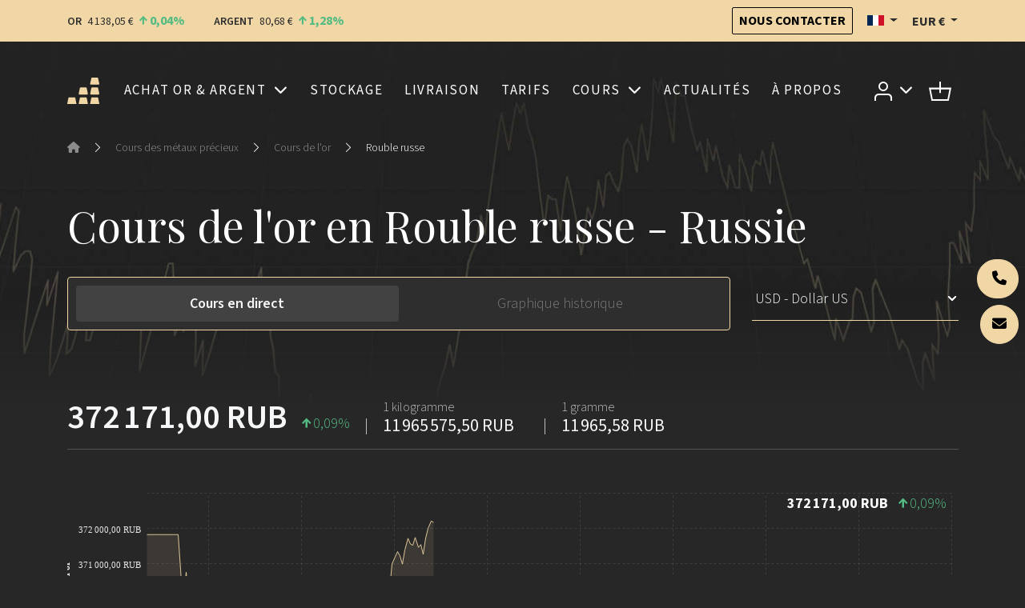

--- FILE ---
content_type: text/html; charset=UTF-8
request_url: https://or.fr/cours/or/rub
body_size: 22643
content:
<!DOCTYPE html>
<html prefix="og: http://ogp.me/ns# article: http://ogp.me/ns/article#" lang="fr"  xmlns:hx="http://purl.org/NET/hinclude">
    <head>
        <meta charset="utf-8">
        <meta name="viewport" content="width=device-width, initial-scale=1.0">
        <meta name="robots" content="index, follow">
        <meta http-equiv="Content-Type" content="text/html; charset=utf-8"/>
        <meta http-equiv="X-UA-Compatible" content="IE=edge" />
        
        <link rel="icon" href="/build/core/images/logo/favicon.20605c45.png" />
        <link rel="preconnect" href="https://fonts.googleapis.com">
        <link rel="preconnect" href="https://fonts.gstatic.com" crossorigin>
        <link href="https://fonts.googleapis.com/css2?family=Playfair+Display:wght@400..600&family=Source+Sans+3:wght@300;400;600;700&display=swap" rel="stylesheet">

        <link rel="canonical" href="https://or.fr/cours/or/rub">
        <!-- Google Tag Manager -->
        <script>
            (function(w,d,s,l,i){w[l]=w[l]||[];w[l].push({'gtm.start':
                    new Date().getTime(),event:'gtm.js'});var f=d.getElementsByTagName(s)[0],
                j=d.createElement(s),dl=l!='dataLayer'?'&l='+l:'';j.async=true;j.src=
                '//www.googletagmanager.com/gtm.js?id='+i+dl;f.parentNode.insertBefore(j,f);
            })(window,document,'script','dataLayer','GTM-M3J7F9');
        </script>
        <!-- End Google Tag Manager -->

            

    <link rel="alternate" type="application/xml" title="Or.fr - Flux RSS" href="/actualites.rss" />

    <title>Cours de l&#039;or en Rouble russe (RUB) - Prix en direct et graphique historique | Or.fr</title>

            <meta property="og:title" content="Cours de l&#039;or en Rouble russe (RUB) - Prix en direct et graphique historique | Or.fr" />
    
                    <meta property="og:image" content="/build/core/images/logo/fr/horizontal.720918a5.png" />
    
                
                    <meta name="description" content="Cours de l&#039;or en RUB (Rouble russe). Graphique historique et cotation en temps réel (prix au gramme, once, kilo) sur le LBMA, performances annuelles en Rouble russe.">

                            <meta property="og:description" content="Cours de l&#039;or en RUB (Rouble russe). Graphique historique et cotation en temps réel (prix au gramme, once, kilo) sur le LBMA, performances annuelles en Rouble russe.">
                                
                    <meta name="keywords" content="Or, XAU, Rouble russe, RUB, Russie">

                        
            <!-- TrustBox script --> <script type="text/javascript" src="//widget.trustpilot.com/bootstrap/v5/tp.widget.bootstrap.min.js" async></script> <!-- End TrustBox script -->
    
            <meta name="smartbanner:enabled-platforms" content="none">
                                        

    <link rel="stylesheet" href="/build/front/881.b4e86c09.css?1768984177"><link rel="stylesheet" href="/build/front/main.6edbe88e.css?1768984177">

    <style>
        :root {
                                                                }
    </style>


    <link rel="stylesheet" href="/build/front/amcharts.f2ea9b5a.css?1768984177">

                                <script src="/bundles/fosjsrouting/js/router.min.js?1768984177"></script>
            <script src="/js/routing?callback=fos.Router.setData&amp;v=1768984177"></script>
        

    <script src="/build/front/runtime.5f799fff.js?1768984177"></script><script src="/build/front/172.6ab6ad9c.js?1768984177"></script><script src="/build/front/875.b827aac8.js?1768984177"></script><script src="/build/front/881.dc2c1b67.js?1768984177"></script><script src="/build/front/main.cb46da2d.js?1768984177"></script>

    <!-- Le HTML5 shim, for IE6-8 support of HTML5 elements -->
    <!--[if lt IE 9]>
    <script src="https://html5shim.googlecode.com/svn/trunk/html5.js"></script>
    <![endif]-->

            <script>
            $.getJSON( "/rich-snippet/local-business?showAggregateRating=0", function( data ) {
                $( "<script/>", {
                    "type": "application/ld+json",
                    "html": JSON.stringify(data)
                }).appendTo( "head" );
            });
        </script>
    

    <script src="/build/front/523.ba1bd4ac.js?1768984177"></script><script src="/build/front/amcharts.9ac55b00.js?1768984177"></script>


    <script>
        $(document).on('show.bs.tab', function (event) {
            let target = $(event.target).data('bs-target');
            $('#live-chart-title, #historical-chart-title').addClass('d-none');
            $('h1' + target + '-title').removeClass('d-none');
        });
    </script>
    </head>
    <body class="charts-background">
        <!-- Google Tag Manager (noscript) -->
        <noscript>
            <iframe src="//www.googletagmanager.com/ns.html?id=GTM-M3J7F9" height="0" width="0" style="display:none;visibility:hidden"></iframe>
        </noscript>
        <!-- End Google Tag Manager (noscript) -->
        

            
    <header id="top-header">
        <nav class="navbar bg-primary">
            <div class="container">
                <span data-ajax-url="/widget/live-prices/EUR"></span>

                <div class="align-items-center d-md-flex d-none">
                    <a class="btn btn-outline-dark btn-sm" href="/contact" title="Nous contacter">
                        Nous contacter
                    </a>
                    <div class="locale-switcher-wrapper mx-3">    <div class="dropdown">
    <button class="dropdown-toggle header-text" type="button" id="localeSwitcherButton" data-bs-toggle="dropdown" aria-expanded="false" title="Français">
        <span class="flag fi fi-fr" title="France"></span>
    </button>

            <ul class="dropdown-menu" aria-labelledby="localeSwitcherButton">
                            <li>
                    <a class="dropdown-item" href="//goldbroker.com/charts/gold-price/rub">
                        <span class="mr-1">
                            <span class="flag fi fi-gb" title="Royaume-Uni"></span>
                        </span>
                        English
                    </a>
                </li>
                            <li>
                    <a class="dropdown-item" href="//de.goldbroker.com/charts/goldpreis/rub">
                        <span class="mr-1">
                            <span class="flag fi fi-de" title="Allemagne"></span>
                        </span>
                        Deutsch
                    </a>
                </li>
                    </ul>
    </div>

</div>
                    <div class="currency-switcher-wrapper">
                                                    <div class="dropdown">
    <button class="dropdown-toggle header-text " type="button" id="currencySwitcherButton" data-bs-toggle="dropdown" data-toggle="dropdown" aria-expanded="false" title="Euro">
        EUR
        €
    </button>

    <ul class="dropdown-menu" aria-labelledby="currencySwitcherButton">
                    <li>
                <a class="dropdown-item" href="/currency/switch/USD" title="Dollar US">
                    USD
                    $
                </a>
            </li>
                    <li>
                <a class="dropdown-item" href="/currency/switch/GBP" title="Livre sterling">
                    GBP
                    £
                </a>
            </li>
                    <li>
                <a class="dropdown-item" href="/currency/switch/CHF" title="Franc suisse">
                    CHF
                    
                </a>
            </li>
                    <li>
                <a class="dropdown-item" href="/currency/switch/CAD" title="Dollar canadien">
                    CAD
                    $
                </a>
            </li>
            </ul>
</div>

                                            </div>
                </div>
            </div>
        </nav>

                    
    <nav class="alert-message bg-danger">
        <div class="container text-center">
                
    
        </div>
    </nav>

        
            </header>

    
    
    
    <header id="main-header" class="">
        <div class="container">
            <nav id="main-nav">
                <div class="navbar navbar-expand-xl">
                    <a class="navbar-brand me-auto" href="/">
                        
        <img src="/build/core/images/logo/square.835b4266.svg"  class="d-block d-sm-none d-xl-block d-xxl-none square" alt="Plateforme d&#039;investissement OR.FR : achat, stockage, livraison d&#039;or physique">


                        
        <img src="/build/core/images/logo/fr/logo.3299d71d.svg"  class="d-none d-sm-block d-xl-none d-xxl-block" alt="Plateforme d&#039;investissement OR.FR : achat, stockage, livraison d&#039;or physique">


                    </a>

                                                                <ul class="navbar-nav d-block d-xl-none">
                            <li>
                                <button class="navbar-toggler collapsed caret" type="button" data-bs-toggle="collapse" data-bs-target="#user-menu-responsive-dropdown" aria-controls="user-menu-responsive-dropdown" aria-expanded="false" aria-label="Toggle user menu">
                                                        
        <img src="/build/front/images/svg/account.07348549.svg"  alt="Accédez à votre espace client">


            
                                </button>
                            </li>
                            <li>        <a class="nav-link position-relative" title="Panier" href="/panier">
    
        <img src="/build/front/images/svg/shop-icon.13605728.svg"  alt="Panier">


    
    </a>

    </li>
                        </ul>
                    
                    <button class="navbar-toggler collapsed ms-3" type="button" data-bs-toggle="collapse" data-bs-target="#main-menu" aria-controls="main-menu" aria-expanded="false" aria-label="Toggle main menu">
                        <span class="navbar-toggler-icon"></span>
                    </button>

                                        <div class="collapse navbar-collapse mx-3" id="main-menu" >
                                    
        
                    <ul class="navbar-nav w-100 justify-content-around  list-unstyled">
                    
    
        <li class="nav-item dropdown">                    <a href="#" title="Achat d’or et d’argent physiques" class="dropdown-toggle nav-link" data-bs-toggle="dropdown">    
        
            Achat or &amp; argent
    
    </a>

                
        
                    <ul class="dropdown-menu list-unstyled">
                    
    
        <li class="nav-item">                            
    
    <a href="/produits/acheter-or" title="Acheter des lingots et pièces d’or en ligne" class="nav-link">    
        
            Acheter de l&#039;or
    
    </a>

                
                    
                    <ul class=" list-unstyled level2">
                    
    
        <li class="nav-item">                            
    
    <a href="/produits/acheter-or/lingots-or" title="Achat de lingots d’or au meilleur prix" class="nav-link">    
        
            Lingots d&#039;or
    
    </a>

                
                    
    
        </li>
    
        
    
        <li class="nav-item">                            
    
    <a href="/produits/acheter-or/pieces-or" title="Achat de pièces d’or au meilleur prix" class="nav-link">    
        
            Pièces d&#039;or
    
    </a>

                
                    
    
        </li>
    

        </ul>
    
        </li>
    
        
    
        <li class="nav-item">                            
    
    <a href="/produits/acheter-argent" title="Acheter des lingots et pièces d’argent en ligne" class="nav-link">    
        
            Acheter de l&#039;argent
    
    </a>

                
                    
                    <ul class=" list-unstyled level2">
                    
    
        <li class="nav-item">                            
    
    <a href="/produits/acheter-argent/lingots-argent" title="Achat de lingots d’argent au meilleur prix" class="nav-link">    
        
            Lingots d&#039;argent
    
    </a>

                
                    
    
        </li>
    
        
    
        <li class="nav-item">                            
    
    <a href="/produits/acheter-argent/pieces-argent" title="Achat de pièces d’argent au meilleur prix" class="nav-link">    
        
            Pièces d&#039;argent
    
    </a>

                
                    
    
        </li>
    

        </ul>
    
        </li>
    

        </ul>
    
        </li>
    
        
    
        <li class="nav-item">                            
    
    <a href="/stockage-securise" title="Stockage sécurisé d’or et d’argent" class="nav-link">    
        
            Stockage
    
    </a>

                
        
    
        </li>
    
        
    
        <li class="nav-item">                            
    
    <a href="/livraison" title="Livraison d’or et d’argent à domicile" class="nav-link">    
        
            Livraison
    
    </a>

                
        
    
        </li>
    
        
    
        <li class="nav-item">                            
    
    <a href="/tarifs" title="Tarifs" class="nav-link">    
        
            Tarifs
    
    </a>

                
        
    
        </li>
    
        
    
        <li class="nav-item dropdown">                    <a href="#" title="Cours en direct et historique du prix des métaux précieux : or, argent, platine, palladium" class="dropdown-toggle nav-link" data-bs-toggle="dropdown">    
        
            Cours
    
    </a>

                
        
                    <ul class="dropdown-menu list-unstyled">
                    
    
        <li class="nav-item">                            
    
    <a href="/cours/or" title="Cours de l’or en direct – Historique du prix de l’or" class="nav-link">    
        
            Cours de l&#039;or
    
    </a>

                
                    
                    <ul class=" list-unstyled level2">
                    
    
        <li class="nav-item">                            
    
    <a href="/cours/or#live-chart" title="Cours spot de l’or – Graphique du prix de l’or en direct" class="nav-link">    
        
            Cours spot
    
    </a>

                
                    
    
        </li>
    
        
    
        <li class="nav-item">                            
    
    <a href="/cours/or#historical-chart" title="Historique et performances du cours de l’or" class="nav-link">    
        
            Graphique historique
    
    </a>

                
                    
    
        </li>
    

        </ul>
    
        </li>
    
        
    
        <li class="nav-item">                            
    
    <a href="/cours/argent" title="Cours de l’argent en direct – Historique du prix de l’argent" class="nav-link">    
        
            Cours de l&#039;argent
    
    </a>

                
                    
                    <ul class=" list-unstyled level2">
                    
    
        <li class="nav-item">                            
    
    <a href="/cours/argent#live-chart" title="Cours spot de l’argent – Graphique du prix de l’argent en direct" class="nav-link">    
        
            Cours spot
    
    </a>

                
                    
    
        </li>
    
        
    
        <li class="nav-item">                            
    
    <a href="/cours/argent#historical-chart" title="Historique et performances du cours de l’argent" class="nav-link">    
        
            Graphique historique
    
    </a>

                
                    
    
        </li>
    

        </ul>
    
        </li>
    
        
    
        <li class="nav-item">                <span>    
        
            Ratios
    
    </span>
                
                    
                    <ul class=" list-unstyled level2">
                    
    
        <li class="nav-item">                            
    
    <a href="/cours/ratio/or/argent" title="Ratio or/argent" class="nav-link">    
        
            Ratio or/argent
    
    </a>

                
                    
    
        </li>
    
        
    
        <li class="nav-item">                            
    
    <a href="/cours/ratio/or/bitcoin" title="Ratio or/bitcoin" class="nav-link">    
        
            Ratio or/bitcoin
    
    </a>

                
                    
    
        </li>
    

        </ul>
    
        </li>
    

        </ul>
    
        </li>
    
        
    
        <li class="nav-item">                            
    
    <a href="/actualites" title="Actualité du marché des métaux précieux" class="nav-link">    
        
            Actualités
    
    </a>

                
        
    
        </li>
    
        
    
        <li class="nav-item">                            
    
    <a href="/qui-sommes-nous" title="À propos" class="nav-link">    
        
            À propos
    
    </a>

                
        
    
        </li>
    

        </ul>
    



                        <div class="align-items-center d-flex gap-3 d-md-none pt-2 border-top border-grey">
                            <div class="locale-switcher-wrapper">
                                    <div class="dropdown">
    <button class="dropdown-toggle header-text" type="button" id="localeSwitcherButton" data-bs-toggle="dropdown" aria-expanded="false" title="Français">
        <span class="flag fi fi-fr" title="France"></span>
    </button>

            <ul class="dropdown-menu" aria-labelledby="localeSwitcherButton">
                            <li>
                    <a class="dropdown-item" href="//goldbroker.com/charts/gold-price/rub">
                        <span class="mr-1">
                            <span class="flag fi fi-gb" title="Royaume-Uni"></span>
                        </span>
                        English
                    </a>
                </li>
                            <li>
                    <a class="dropdown-item" href="//de.goldbroker.com/charts/goldpreis/rub">
                        <span class="mr-1">
                            <span class="flag fi fi-de" title="Allemagne"></span>
                        </span>
                        Deutsch
                    </a>
                </li>
                    </ul>
    </div>


                            </div>
                            <div class="currency-switcher-wrapper">
                                                                    <div class="dropdown">
    <button class="dropdown-toggle header-text " type="button" id="currencySwitcherButton" data-bs-toggle="dropdown" data-toggle="dropdown" aria-expanded="false" title="Euro">
        EUR
        €
    </button>

    <ul class="dropdown-menu" aria-labelledby="currencySwitcherButton">
                    <li>
                <a class="dropdown-item" href="/currency/switch/USD" title="Dollar US">
                    USD
                    $
                </a>
            </li>
                    <li>
                <a class="dropdown-item" href="/currency/switch/GBP" title="Livre sterling">
                    GBP
                    £
                </a>
            </li>
                    <li>
                <a class="dropdown-item" href="/currency/switch/CHF" title="Franc suisse">
                    CHF
                    
                </a>
            </li>
                    <li>
                <a class="dropdown-item" href="/currency/switch/CAD" title="Dollar canadien">
                    CAD
                    $
                </a>
            </li>
            </ul>
</div>

                                                            </div>
                        </div>
                    </div>

                                        <ul class="navbar-nav align-items-center d-none d-xl-flex">
                        <li class="nav-item dropdown">
                            <a class="nav-link dropdown-toggle" href="#" id="user-menu-dropdown" data-bs-toggle="dropdown" aria-expanded="false" data-bs-auto-close="outside">
                                                    
        <img src="/build/front/images/svg/account.07348549.svg"  alt="Accédez à votre espace client">


            
                            </a>
                            <ul class="dropdown-menu dropdown-menu-end" aria-labelledby="user-menu-dropdown">
                                <li>
                                                        <li class="login-dropdown">
                <div class="text-center h4">Accédez à votre espace client</div>

                <form action="/login" method="post" class="mb-4">
    
    
    <div class="form-group form-floating">
                <input class="form-control" type="text" id="email_241611369" name="_username" required="required" placeholder=" " value="" />
        <label class="form-label" for="email_241611369">Email</label>
    </div>
    <div class="form-group form-floating input-group">
                <input class="form-control" type="password" id="password_241611369" name="_password" required="required" placeholder=" " />
        <label class="form-label" for="password_241611369">Mot de passe</label>
        <button type="button" class="btn show-password" title="Afficher">
            <i class="fas fa-eye"></i>
        </button>
    </div>

    <div class="text-right mb-4">
        <a href="/mot-de-passe-oublie">Mot de passe oublié ?</a>
    </div>

    <div class="form-group my-4">
        <button type="submit" class="btn btn-primary w-100">
            Connexion
        </button>
    </div>
</form>

<p class="heading-liner mb-4">Pas encore de compte Or.fr ?</p>

<a class="btn btn-outline-primary btn-create-account w-100" href="/inscription">
    Créer un compte
</a>

            </li>
            
                                </li>
                            </ul>
                        </li>
                        <li class="nav-item">
                                    <a class="nav-link position-relative" title="Panier" href="/panier">
    
        <img src="/build/front/images/svg/shop-icon.13605728.svg"  alt="Panier">


    
    </a>

    
                        </li>
                    </ul>
                </div>

                                                    <div class="navbar d-xl-none">
                        <div class="collapse navbar-collapse" id="user-menu-responsive-dropdown">
                            <div class="navbar-nav">
                                                    <li class="login-dropdown">
                <div class="text-center h4">Accédez à votre espace client</div>

                <form action="/login" method="post" class="mb-4">
    
    
    <div class="form-group form-floating">
                <input class="form-control" type="text" id="email_241611369" name="_username" required="required" placeholder=" " value="" />
        <label class="form-label" for="email_241611369">Email</label>
    </div>
    <div class="form-group form-floating input-group">
                <input class="form-control" type="password" id="password_241611369" name="_password" required="required" placeholder=" " />
        <label class="form-label" for="password_241611369">Mot de passe</label>
        <button type="button" class="btn show-password" title="Afficher">
            <i class="fas fa-eye"></i>
        </button>
    </div>

    <div class="text-right mb-4">
        <a href="/mot-de-passe-oublie">Mot de passe oublié ?</a>
    </div>

    <div class="form-group my-4">
        <button type="submit" class="btn btn-primary w-100">
            Connexion
        </button>
    </div>
</form>

<p class="heading-liner mb-4">Pas encore de compte Or.fr ?</p>

<a class="btn btn-outline-primary btn-create-account w-100" href="/inscription">
    Créer un compte
</a>

            </li>
            
                            </div>
                        </div>
                    </div>
                            </nav>
        </div>
    </header>

                    <header class="auto-padding-top ">
        <div class="container">
            
                                                    <nav aria-label="breadcrumb">
        <ol class="breadcrumb mb-5">
                            <li class="breadcrumb-item">
                                            <a href="/">
                                            <span><i class="fas fa-home"></i></span>
                                            </a>
                                    </li>
                                    <li class="separator"><i class="bi bi-chevron-right"></i></li>
                                            <li class="breadcrumb-item">
                                            <a href="/cours">
                                            <span>Cours des métaux précieux</span>
                                            </a>
                                    </li>
                                    <li class="separator"><i class="bi bi-chevron-right"></i></li>
                                            <li class="breadcrumb-item">
                                            <a href="/cours/or">
                                            <span>Cours de l'or</span>
                                            </a>
                                    </li>
                                    <li class="separator"><i class="bi bi-chevron-right"></i></li>
                                            <li class="breadcrumb-item">
                                            <span>Rouble russe</span>
                                    </li>
                                    </ol>
    </nav>

                            
            
            
                                
        
        
        
        
    
                    </div>

        <div id="header-content"></div>
    </header>

    
    
    
            
        
        <div class="">
            <div class="ajax-target">
                <div class="container">
                    <h1 id="live-chart-title" >
                                    Cours de l&#039;or en Rouble russe - Russie                            </h1>
                    <h1 id="historical-chart-title" class="d-none">
                                    Cours de l&#039;or en Rouble russe - Russie                            </h1>
            </div>

        <div class="container">
        <div class="row">
            <div class="col-md-3 order-md-last">
                <div class="" id="charts-currency-switcher">
                    
<form name="chart_currency_switcher" method="post" action="/cours/devise" data-toggle="submit"><div id="chart_currency_switcher_0" data-toggle="submit">    
                
    <div class="form-group"><select id="chart_currency_switcher_0_currency" name="chart_currency_switcher[currency]" class="input-currency form-select">            <option value="EUR">EUR - Euro</option><option value="USD">USD - Dollar US</option><option value="GBP">GBP - Livre sterling</option><option value="CHF">CHF - Franc suisse</option><option value="CAD">CAD - Dollar canadien</option><option disabled="disabled">-------------------</option>
                <option value="AED">AED - Dirham des Émirats arabes unis</option><option value="ANG">ANG - Florin antillais</option><option value="ARS">ARS - Peso argentin</option><option value="AUD">AUD - Dollar australien</option><option value="AWG">AWG - Florin arubais</option><option value="AZN">AZN - Manat azéri</option><option value="BAM">BAM - Mark convertible bosniaque</option><option value="BBD">BBD - Dollar barbadien</option><option value="BDT">BDT - Taka bangladeshi</option><option value="BGN">BGN - Lev bulgare</option><option value="BMD">BMD - Dollar bermudien</option><option value="BOB">BOB - Boliviano bolivien</option><option value="BRL">BRL - Réal brésilien</option><option value="BSD">BSD - Dollar bahaméen</option><option value="BTC">BTC - Bitcoin</option><option value="BYN">BYN - Rouble biélorusse</option><option value="BZD">BZD - Dollar bélizéen</option><option value="CAD">CAD - Dollar canadien</option><option value="CDF">CDF - Franc congolais</option><option value="CHF">CHF - Franc suisse</option><option value="CLF">CLF - Unité d’investissement chilienne</option><option value="CLP">CLP - Peso chilien</option><option value="CNH">CNH - Yuan renminbi chinois</option><option value="CNY">CNY - Yuan renminbi chinois</option><option value="COP">COP - Peso colombien</option><option value="CRC">CRC - Colón costaricain</option><option value="CUP">CUP - Peso cubain</option><option value="CVE">CVE - Escudo capverdien</option><option value="CZK">CZK - Couronne tchèque</option><option value="DJF">DJF - Franc djiboutien</option><option value="DKK">DKK - Couronne danoise</option><option value="DOP">DOP - Peso dominicain</option><option value="DZD">DZD - Dinar algérien</option><option value="EGP">EGP - Livre égyptienne</option><option value="EUR">EUR - Euro</option><option value="FJD">FJD - Dollar fidjien</option><option value="GBP">GBP - Livre sterling</option><option value="GIP">GIP - Livre de Gibraltar</option><option value="GTQ">GTQ - Quetzal guatémaltèque</option><option value="GYD">GYD - Dollar du Guyana</option><option value="HKD">HKD - Dollar de Hong Kong</option><option value="HRK">HRK - Kuna croate</option><option value="HUF">HUF - Forint hongrois</option><option value="IDR">IDR - Roupie indonésienne</option><option value="ILS">ILS - Nouveau shekel israélien</option><option value="INR">INR - Roupie indienne</option><option value="IRR">IRR - Riyal iranien</option><option value="ISK">ISK - Couronne islandaise</option><option value="JMD">JMD - Dollar jamaïcain</option><option value="JPY">JPY - Yen japonais</option><option value="KES">KES - Shilling kényan</option><option value="KGS">KGS - Som kirghize</option><option value="KHR">KHR - Riel cambodgien</option><option value="KRW">KRW - Won sud-coréen</option><option value="KWD">KWD - Dinar koweïtien</option><option value="KYD">KYD - Dollar des îles Caïmans</option><option value="KZT">KZT - Tenge kazakh</option><option value="LAK">LAK - Kip laotien</option><option value="LBP">LBP - Livre libanaise</option><option value="LYD">LYD - Dinar libyen</option><option value="MAD">MAD - Dirham marocain</option><option value="MGA">MGA - Ariary malgache</option><option value="MKD">MKD - Denar macédonien</option><option value="MNT">MNT - Tugrik mongol</option><option value="MOP">MOP - Pataca macanaise</option><option value="MUR">MUR - Roupie mauricienne</option><option value="MVR">MVR - Rufiyaa maldivienne</option><option value="MXN">MXN - Peso mexicain</option><option value="MXV">MXV - Unité de conversion mexicaine (UDI)</option><option value="MYR">MYR - Ringgit malais</option><option value="NIO">NIO - Córdoba oro nicaraguayen</option><option value="NOK">NOK - Couronne norvégienne</option><option value="NZD">NZD - Dollar néo-zélandais</option><option value="OMR">OMR - Riyal omanais</option><option value="PAB">PAB - Balboa panaméen</option><option value="PEN">PEN - Sol péruvien</option><option value="PGK">PGK - Kina papouan-néo-guinéen</option><option value="PHP">PHP - Peso philippin</option><option value="PKR">PKR - Roupie pakistanaise</option><option value="PLN">PLN - Zloty polonais</option><option value="PYG">PYG - Guaraní paraguayen</option><option value="QAR">QAR - Riyal qatari</option><option value="RON">RON - Leu roumain</option><option value="RSD">RSD - Dinar serbe</option><option value="RUB">RUB - Rouble russe</option><option value="SAR">SAR - Riyal saoudien</option><option value="SBD">SBD - Dollar des îles Salomon</option><option value="SCR">SCR - Roupie des Seychelles</option><option value="SEK">SEK - Couronne suédoise</option><option value="SGD">SGD - Dollar de Singapour</option><option value="SHP">SHP - Livre de Sainte-Hélène</option><option value="THB">THB - Baht thaïlandais</option><option value="TMT">TMT - Nouveau manat turkmène</option><option value="TND">TND - Dinar tunisien</option><option value="TRY">TRY - Livre turque</option><option value="TTD">TTD - Dollar de Trinité-et-Tobago</option><option value="TWD">TWD - Nouveau dollar taïwanais</option><option value="TZS">TZS - Shilling tanzanien</option><option value="UAH">UAH - Hryvnia ukrainienne</option><option value="USD" selected="selected">USD - Dollar US</option><option value="UYU">UYU - Peso uruguayen</option><option value="UZS">UZS - Sum ouzbek</option><option value="VES">VES - Bolivar vénézuélien</option><option value="VND">VND - Dông vietnamien</option><option value="XAF">XAF - Franc CFA (BEAC)</option><option value="XCD">XCD - Dollar des Caraïbes orientales</option><option value="XOF">XOF - Franc CFA (BCEAO)</option><option value="XPF">XPF - Franc CFP</option><option value="YER">YER - Riyal yéménite</option><option value="ZAR">ZAR - Rand sud-africain</option></select>    
                
    </div><input type="hidden" id="chart_currency_switcher_0_target" name="chart_currency_switcher[target]" value="goldbroker_front_chart_xau" /><input type="hidden" id="chart_currency_switcher_0_fragment" name="chart_currency_switcher[fragment]" /><div class="form-group text-center"><button type="submit" id="chart_currency_switcher_0_submit" name="chart_currency_switcher[submit]" class="no-js btn">Ok</button></div><input type="hidden" id="chart_currency_switcher_0__token" name="chart_currency_switcher[_token]" data-controller="csrf-protection" value="csrf-token" /></div></form>

                </div>
            </div>
            <div class="col-md-9">
                <ul class="nav nav-pills nav-bordered" role="tablist">
                    <li class="nav-item" role="presentation">
                        <a class="nav-link active" data-bs-toggle="pill"  data-bs-target="#live-chart" role="tab" aria-controls="live-chart" aria-selected="true" title="Cours en direct" aria-label="Cours en direct">
                            Cours en direct
                        </a>
                    </li>
                    <li class="nav-item" role="presentation">
                        <a class="nav-link" data-bs-toggle="pill" data-bs-target="#historical-chart" role="tab" aria-controls="historical-chart" aria-selected="false" title="Graphique historique" aria-label="Graphique historique">
                            Graphique historique
                        </a>
                    </li>
                </ul>
            </div>
        </div>
    </div>

        <div class="tab-content p-0">
                <div class="tab-pane show active no-scroll" id="live-chart" role="tabpanel" aria-labelledby="live-chart">
            <section>
                <div class="container">
                    <span data-ajax-url="/widget/live-table/XAU/RUB"></span>
                    <div class="pb-5">
                        <div class="ajax-target">
                    
    <div
        id="chart_256362613"
        class="chart chart-live"
        data-action="live"
        data-data-url="/api/spot-prices?metal=XAU&amp;currency=RUB&amp;weight_unit=oz&amp;boundaries=1"
        data-currency="RUB"
        data-metal="XAU"
        data-value-title="Prix de l&#039;once d&#039;or"
        data-watermark="/build/core/images/logo/fr/horizontal.cb4d260a.svg"
        data-watermark-url="https://or.fr/"
            >
        <div class="alert alert-info">
            Activer Javascript pour afficher le <a href="/cours/or#live-chart">cours de l'or</a>
        </div>
    </div>

            <span class="well markets-closed" data-chart-id="chart_256362613">
            <p class="text-center lead">
                Marchés fermés
            </p>
            <p class="text-center">Dernière cotation : <span class="text-center closing-spot-price"></span></p>
        </span>
    
        <script>
        $(document).ready(function () {
            $('#chart_256362613').chart();
        });
    </script>

</div>

                    </div>

                    <div class="read-more-6971cf97733e8 collapse collapse-more">
                            <p>Le cours de l&#039;or en RUB affiché ci-dessus est actualisé en direct, toutes les minutes.</p>

                        <p>Les données sont récupérées en continu 24h/24, 5j/7 sur les principales places de marchés (LBMA, NYMEX, GLOBEX, HONG KONG). Les prix de l’or en RUB fluctuent en temps réel en réponse aux transactions d'achat et de vente, reflétant la dynamique de l'offre et de la demande.</p><p>La London Bullion Market Association (LBMA) joue un rôle clé dans la détermination du cours de l'or en organisant le "London Gold Fixing". Ce processus, qui a lieu deux fois par jour, réunit les principaux acteurs du marché des métaux précieux, tels que les banques et les courtiers, pour établir un prix de référence. Ce prix sert de base pour de nombreuses transactions internationales.</p><p>Le cours de l’or en RUB est coté en once troy, l’unité de mesure officielle utilisée sur le marché professionnel pour les transactions au comptant. Une once troy d’or équivaut à 31,1035 grammes.</p><p>L'or, considéré comme une valeur refuge, voit son prix influencé par divers facteurs macroéconomiques, tels que les taux d'intérêt, l'inflation et les fluctuations des devises. De plus, la demande industrielle et joaillière, ainsi que les réserves des banques centrales, jouent un rôle crucial dans l'évolution du cours de l’or.</p><p>Avec Or.fr vous achetez et vendez de l'or physique sur la base du cours spot de l’or en Euros, US Dollar, Franc Suisse, Livre sterling et Dollar canadien.</p>
                        <p>Notre gamme de produits en or permet de répondre aux attentes de chaque investisseur. Les prix d'achat sont transparents et varient en fonction du poids des lingots, du type de pièces et des quantités de métaux précieux commandées.</p>
                    
</div>

<div class="text-center">
    <button class="btn btn-link" type="button" data-bs-toggle="collapse" data-bs-target=".read-more-6971cf97733e8" aria-expanded="false" aria-controls="read-more-6971cf97733e8">
        <span class="read-more-6971cf97733e8 collapse show">
            Lire la suite<i class="bi bi-chevron-down ms-1"></i>
        </span>
        <span class="read-more-6971cf97733e8 collapse">
            Réduire<i class="bi bi-chevron-up ms-1"></i>
        </span>
    </button>
</div>

                        <div class="text-center mt-5">
        <a href="/inscription" class="btn btn-outline-primary btn-create-account">Créer un compte</a>
    </div>

                </div>
            </section>

            <section class="bg-grey">
                <div class="container">
                    
<a id="prices_today"></a>
<h2 class="text-center">Prix de l&#039;or aujourd&#039;hui</h2>

<div class="table-responsive">
    <table class="table bg-secondary">
        <thead>
            <tr>
                <th>Devise</th>
                <th>Performance</th>
                <th>1 once <small>(31,10 grammes)</small></th>
                <th>1 kilogramme</th>
                <th>1 gramme</th>
            </tr>
        </thead>
        <tbody>
                                            <tr>
                    <td><a href="/cours/or/eur#live-chart">Euro (EUR)</a></td>
                    <td>
                                                <span class="performance-up">0,04</span>
                    </td>
                    <td>4 138,05 €</td>
                    <td>133 041,40 €</td>
                    <td>133,04 €</td>
                </tr>
                                            <tr>
                    <td><a href="/cours/or/usd#live-chart">Dollar US (USD)</a></td>
                    <td>
                                                <span class="performance-up">0,07</span>
                    </td>
                    <td>4 836,62 $US</td>
                    <td>155 500,94 $US</td>
                    <td>155,50 $US</td>
                </tr>
                                            <tr>
                    <td><a href="/cours/or/gbp#live-chart">Livre sterling (GBP)</a></td>
                    <td>
                                                <span class="performance-up">0,14</span>
                    </td>
                    <td>3 601,69 £GB</td>
                    <td>115 797,02 £GB</td>
                    <td>115,80 £GB</td>
                </tr>
                                            <tr>
                    <td><a href="/cours/or/chf#live-chart">Franc suisse (CHF)</a></td>
                    <td>
                                                <span class="performance-up">0,06</span>
                    </td>
                    <td>3 845,26 CHF</td>
                    <td>123 627,98 CHF</td>
                    <td>123,63 CHF</td>
                </tr>
                                            <tr>
                    <td><a href="/cours/or/aud#live-chart">Dollar australien (AUD)</a></td>
                    <td>
                                                <span class="performance-down">0,63</span>
                    </td>
                    <td>7 098,83 $AU</td>
                    <td>228 232,68 $AU</td>
                    <td>228,23 $AU</td>
                </tr>
                                            <tr>
                    <td><a href="/cours/or/cad#live-chart">Dollar canadien (CAD)</a></td>
                    <td>
                                                <span class="performance-up">0,04</span>
                    </td>
                    <td>6 682,30 $CA</td>
                    <td>214 840,93 $CA</td>
                    <td>214,84 $CA</td>
                </tr>
                                            <tr>
                    <td><a href="/cours/or/cny#live-chart">Yuan renminbi chinois (CNY)</a></td>
                    <td>
                                                <span class="performance-up">0,09</span>
                    </td>
                    <td>33 659,70 CNY</td>
                    <td>1 082 184,48 CNY</td>
                    <td>1 082,18 CNY</td>
                </tr>
                                            <tr>
                    <td><a href="/cours/or/inr#live-chart">Roupie indienne (INR)</a></td>
                    <td>
                                                <span class="performance-up">0,11</span>
                    </td>
                    <td>442 572,00 ₹</td>
                    <td>14 229 020,21 ₹</td>
                    <td>14 229,02 ₹</td>
                </tr>
                                            <tr>
                    <td><a href="/cours/or/jpy#live-chart">Yen japonais (JPY)</a></td>
                    <td>
                                                <span class="performance-up">0,44</span>
                    </td>
                    <td>767 907,00 JPY</td>
                    <td>24 688 783,35 JPY</td>
                    <td>24 688,78 JPY</td>
                </tr>
                    </tbody>
    </table>
</div>


                        <div class="text-center mt-5">
        <a href="/inscription" class="btn btn-outline-primary btn-create-account">Créer un compte</a>
    </div>

                </div>
            </section>

            <section>
                                <h2 class="text-center">
                                            Acheter de l’or en ligne au cours du jour
                                    </h2>
                <div class="cart-products-carousel mt-5">
                        
    <div class="owl-carousel products-cart-carousel">
        
    
<div class="card-container">
    <div class="card card-vertical-product d-flex h-100 border-5 border-top-0 border-end-0 border-start-0 border-XAU">
        

        <div class="card-body d-flex flex-column justify-content-between">
            <a href="/produits/acheter-or/lingots-or/lingot-dor-10-grammes-valcambi-232" class="text-center" title="Lingot d&#039;or 10 grammes | Valcambi">
                
        <picture>
        <source srcset="https://or.fr/media/cache/square_small_webp/picture/66b63e9e4f267156503697.webp" type="image/webp">
            <img src="https://or.fr/media/cache/square_small/picture/66b63e9e4f267156503697.png"  alt="Lingot d&#039;or 10 grammes | Valcambi">

    </picture>

            </a>
            <a href="/produits/acheter-or/lingots-or/lingot-dor-10-grammes-valcambi-232" class="card-title " title="Lingot d&#039;or 10 grammes | Valcambi">
                <div class="h6 m-0">Lingot d&#039;or 10 grammes | Valcambi</div>
            </a>
            <div class="card-text ">
                <span class="as-low-as">
    <span class="as-low-as-label">À partir de</span>
    <span class="as-low-as-price">
        1 634,86 $US

            </span>
</span>


                            </div>
        </div>
    </div>
</div>

    
<div class="card-container">
    <div class="card card-vertical-product d-flex h-100 border-5 border-top-0 border-end-0 border-start-0 border-XAU">
        

        <div class="card-body d-flex flex-column justify-content-between">
            <a href="/produits/acheter-or/lingots-or/lingot-d-or-1-once-valcambi-51" class="text-center" title="Lingot d&#039;or 1 once | Valcambi">
                
        <picture>
        <source srcset="https://or.fr/media/cache/square_small_webp/picture/66b63ef1524cc809623652.webp" type="image/webp">
            <img src="https://or.fr/media/cache/square_small/picture/66b63ef1524cc809623652.png"  alt="Lingot d&#039;or 1 once | Valcambi">

    </picture>

            </a>
            <a href="/produits/acheter-or/lingots-or/lingot-d-or-1-once-valcambi-51" class="card-title " title="Lingot d&#039;or 1 once | Valcambi">
                <div class="h6 m-0">Lingot d&#039;or 1 once | Valcambi</div>
            </a>
            <div class="card-text ">
                <span class="as-low-as">
    <span class="as-low-as-label">À partir de</span>
    <span class="as-low-as-price">
        4 979,40 $US

            </span>
</span>


                            </div>
        </div>
    </div>
</div>

    
<div class="card-container">
    <div class="card card-vertical-product d-flex h-100 border-5 border-top-0 border-end-0 border-start-0 border-XAU">
        

        <div class="card-body d-flex flex-column justify-content-between">
            <a href="/produits/acheter-or/lingots-or/lingot-d-or-1-once-credit-suisse-62" class="text-center" title="Lingot d&#039;or 1 once | Crédit Suisse">
                
        <picture>
        <source srcset="https://or.fr/media/cache/square_small_webp/picture/66d5e45b88110518685012.webp" type="image/webp">
            <img src="https://or.fr/media/cache/square_small/picture/66d5e45b88110518685012.png"  alt="Lingot d&#039;or 1 once | Crédit Suisse">

    </picture>

            </a>
            <a href="/produits/acheter-or/lingots-or/lingot-d-or-1-once-credit-suisse-62" class="card-title " title="Lingot d&#039;or 1 once | Crédit Suisse">
                <div class="h6 m-0">Lingot d&#039;or 1 once | Crédit Suisse</div>
            </a>
            <div class="card-text ">
                <span class="as-low-as">
    <span class="as-low-as-label">À partir de</span>
    <span class="as-low-as-price">
        5 019,30 $US

            </span>
</span>


                            </div>
        </div>
    </div>
</div>

    
<div class="card-container">
    <div class="card card-vertical-product d-flex h-100 border-5 border-top-0 border-end-0 border-start-0 border-XAU">
        

        <div class="card-body d-flex flex-column justify-content-between">
            <a href="/produits/acheter-or/lingots-or/lingot-d-or-100-grammes-valcambi-53" class="text-center" title="Lingot d&#039;or 100 grammes | Valcambi">
                
        <picture>
        <source srcset="https://or.fr/media/cache/square_small_webp/picture/66b63f270643a949088058.webp" type="image/webp">
            <img src="https://or.fr/media/cache/square_small/picture/66b63f270643a949088058.png"  alt="Lingot d&#039;or 100 grammes | Valcambi">

    </picture>

            </a>
            <a href="/produits/acheter-or/lingots-or/lingot-d-or-100-grammes-valcambi-53" class="card-title " title="Lingot d&#039;or 100 grammes | Valcambi">
                <div class="h6 m-0">Lingot d&#039;or 100 grammes | Valcambi</div>
            </a>
            <div class="card-text ">
                <span class="as-low-as">
    <span class="as-low-as-label">À partir de</span>
    <span class="as-low-as-price">
        15 921,62 $US

            </span>
</span>


                            </div>
        </div>
    </div>
</div>

    
<div class="card-container">
    <div class="card card-vertical-product d-flex h-100 border-5 border-top-0 border-end-0 border-start-0 border-XAU">
        

        <div class="card-body d-flex flex-column justify-content-between">
            <a href="/produits/acheter-or/lingots-or/lingot-d-or-250-grammes-valcambi-38" class="text-center" title="Lingot d&#039;or coulé 250 grammes | Valcambi">
                
        <picture>
        <source srcset="https://or.fr/media/cache/square_small_webp/picture/685949ce0ce4e372817172.webp" type="image/webp">
            <img src="https://or.fr/media/cache/square_small/picture/685949ce0ce4e372817172.png"  alt="Lingot d&#039;or coulé 250 grammes | Valcambi">

    </picture>

            </a>
            <a href="/produits/acheter-or/lingots-or/lingot-d-or-250-grammes-valcambi-38" class="card-title " title="Lingot d&#039;or coulé 250 grammes | Valcambi">
                <div class="h6 m-0">Lingot d&#039;or coulé 250 grammes | Valcambi</div>
            </a>
            <div class="card-text ">
                <span class="as-low-as">
    <span class="as-low-as-label">À partir de</span>
    <span class="as-low-as-price">
        39 604,87 $US

            </span>
</span>


                            </div>
        </div>
    </div>
</div>

    
<div class="card-container">
    <div class="card card-vertical-product d-flex h-100 border-5 border-top-0 border-end-0 border-start-0 border-XAU">
        

        <div class="card-body d-flex flex-column justify-content-between">
            <a href="/produits/acheter-or/lingots-or/lingot-d-or-1-kilogramme-valcambi-60" class="text-center" title="Lingot d&#039;or coulé 1 kilogramme | Valcambi">
                
        <picture>
        <source srcset="https://or.fr/media/cache/square_small_webp/picture/66b63e38f252c851584956.webp" type="image/webp">
            <img src="https://or.fr/media/cache/square_small/picture/66b63e38f252c851584956.png"  alt="Lingot d&#039;or coulé 1 kilogramme | Valcambi">

    </picture>

            </a>
            <a href="/produits/acheter-or/lingots-or/lingot-d-or-1-kilogramme-valcambi-60" class="card-title " title="Lingot d&#039;or coulé 1 kilogramme | Valcambi">
                <div class="h6 m-0">Lingot d&#039;or coulé 1 kilogramme | Valcambi</div>
            </a>
            <div class="card-text ">
                <span class="as-low-as">
    <span class="as-low-as-label">À partir de</span>
    <span class="as-low-as-price">
        157 236,82 $US

            </span>
</span>


                            </div>
        </div>
    </div>
</div>

    
<div class="card-container">
    <div class="card card-vertical-product d-flex h-100 border-5 border-top-0 border-end-0 border-start-0 border-XAU">
        

        <div class="card-body d-flex flex-column justify-content-between">
            <a href="/produits/acheter-or/lingots-or/lingot-d-or-100-grammes-credit-suisse-59" class="text-center" title="Lingot d&#039;or 100 grammes | Crédit Suisse">
                
        <picture>
        <source srcset="https://or.fr/media/cache/square_small_webp/picture/66b65d93db8c9621866449.webp" type="image/webp">
            <img src="https://or.fr/media/cache/square_small/picture/66b65d93db8c9621866449.png"  alt="Lingot d&#039;or 100 grammes | Crédit Suisse">

    </picture>

            </a>
            <a href="/produits/acheter-or/lingots-or/lingot-d-or-100-grammes-credit-suisse-59" class="card-title " title="Lingot d&#039;or 100 grammes | Crédit Suisse">
                <div class="h6 m-0">Lingot d&#039;or 100 grammes | Crédit Suisse</div>
            </a>
            <div class="card-text ">
                <span class="as-low-as">
    <span class="as-low-as-label">À partir de</span>
    <span class="as-low-as-price">
        15 925,04 $US

            </span>
</span>


                            </div>
        </div>
    </div>
</div>

    
<div class="card-container">
    <div class="card card-vertical-product d-flex h-100 border-5 border-top-0 border-end-0 border-start-0 border-XAU">
        

        <div class="card-body d-flex flex-column justify-content-between">
            <a href="/produits/acheter-or/lingots-or/1-once-pamp-lady-fortuna-veriscan-109" class="text-center" title="Lingot d&#039;or Lady Fortuna 1 once | PAMP">
                
        <picture>
        <source srcset="https://or.fr/media/cache/square_small_webp/picture/68f35973c05ca206600652.webp" type="image/webp">
            <img src="https://or.fr/media/cache/square_small/picture/68f35973c05ca206600652.png"  alt="Lingot d&#039;or Lady Fortuna 1 once | PAMP">

    </picture>

            </a>
            <a href="/produits/acheter-or/lingots-or/1-once-pamp-lady-fortuna-veriscan-109" class="card-title " title="Lingot d&#039;or Lady Fortuna 1 once | PAMP">
                <div class="h6 m-0">Lingot d&#039;or Lady Fortuna 1 once | PAMP</div>
            </a>
            <div class="card-text ">
                <span class="as-low-as">
    <span class="as-low-as-label">À partir de</span>
    <span class="as-low-as-price">
        5 036,40 $US

            </span>
</span>


                            </div>
        </div>
    </div>
</div>

    
<div class="card-container">
    <div class="card card-vertical-product d-flex h-100 border-5 border-top-0 border-end-0 border-start-0 border-XAU">
        

        <div class="card-body d-flex flex-column justify-content-between">
            <a href="/produits/acheter-or/lingots-or/lingot-d-or-1-once-royal-canadian-mint-196" class="text-center" title="Lingot d&#039;or 1 once | Royal Canadian Mint">
                
        <picture>
        <source srcset="https://or.fr/media/cache/square_small_webp/picture/6939c9164c91d378809323.webp" type="image/webp">
            <img src="https://or.fr/media/cache/square_small/picture/6939c9164c91d378809323.png"  alt="Lingot d&#039;or 1 once | Royal Canadian Mint">

    </picture>

            </a>
            <a href="/produits/acheter-or/lingots-or/lingot-d-or-1-once-royal-canadian-mint-196" class="card-title " title="Lingot d&#039;or 1 once | Royal Canadian Mint">
                <div class="h6 m-0">Lingot d&#039;or 1 once | Royal Canadian Mint</div>
            </a>
            <div class="card-text ">
                <span class="as-low-as">
    <span class="as-low-as-label">À partir de</span>
    <span class="as-low-as-price">
        4 978,26 $US

            </span>
</span>


                            </div>
        </div>
    </div>
</div>

    
<div class="card-container">
    <div class="card card-vertical-product d-flex h-100 border-5 border-top-0 border-end-0 border-start-0 border-XAU">
        

        <div class="card-body d-flex flex-column justify-content-between">
            <a href="/produits/acheter-or/lingots-or/lingot-or-5-grammes-valcambi-201" class="text-center" title="Lingot d&#039;or 5 grammes | Valcambi">
                
        <picture>
        <source srcset="https://or.fr/media/cache/square_small_webp/picture/66b65cb557029520030538.webp" type="image/webp">
            <img src="https://or.fr/media/cache/square_small/picture/66b65cb557029520030538.png"  alt="Lingot d&#039;or 5 grammes | Valcambi">

    </picture>

            </a>
            <a href="/produits/acheter-or/lingots-or/lingot-or-5-grammes-valcambi-201" class="card-title " title="Lingot d&#039;or 5 grammes | Valcambi">
                <div class="h6 m-0">Lingot d&#039;or 5 grammes | Valcambi</div>
            </a>
            <div class="card-text ">
                <span class="as-low-as">
    <span class="as-low-as-label">À partir de</span>
    <span class="as-low-as-price">
        830,21 $US

            </span>
</span>


                            </div>
        </div>
    </div>
</div>


    </div>

                </div>
            
            </section>

            <section class="position-relative bg-grey">
                <div class="container">
                    <div class="articles-container">
                        <div class="d-flex">
                            <span class="article-text">Actus</span>
                            <div class="actus-text">Ne manquez rien de l&#039;actualité du marché des métaux précieux afin de prendre des décisions de placement éclairées.</div>
                            <a class="btn btn-outline-primary" href="/actualites" title="Voir tous les articles">
                                Voir tous les articles
                            </a>
                        </div>
                    </div>

                    <div class="actus-card">
    <div class="owl-carousel articles-carousel">
                    
            
<div class="article" data-flipped="off" style="background-image: linear-gradient(rgba(0, 0, 0, 0.5), rgba(0, 0, 0, 0.5)), url('https://or.fr/media/cache/large_webp/logo/697103e75ee46992572366.webp'), url('https://or.fr/media/cache/large/logo/697103e75ee46992572366.jpg');">
        <span class="article-card-text" style="opacity: 1; display: inline; z-index: 10;">L’euphorie boursière masque le vrai signal de l’or</span>
    <span class="small-text" style="text-align:center; display:none">Dans un environnement marqué par l’inflation persistante, les tensions géopolitiques et l’endettement record des États, le réflexe historique aurait été de chercher refuge en priorité dans l’or. Or, ce sont les ETF actions et les stratég...</span>
    <span class="article-author" style="opacity: 1; display: inline; z-index: 10;">Laurent Maurel | 22 janv. 2026</span>
    <a href="/actualites/euphorie-boursiere-masque-vrai-signal-cours-or-3661" class="btn btn-outline-primary w-75" style="display: none" title="Lire &quot;L’euphorie boursière masque le vrai signal de l’or&quot;">
        <span>Lire l&#039;article</span>
    </a>
</div>

                    
        
<div class="article" data-flipped="off" style="background-image: linear-gradient(rgba(0, 0, 0, 0.5), rgba(0, 0, 0, 0.5)), url('https://aheadoftheherd.com/wp-content/uploads/2024/08/firefly-silver-china-flag.gif'), url('https://aheadoftheherd.com/wp-content/uploads/2024/08/firefly-silver-china-flag.gif');">
        <span class="article-card-text" style="opacity: 1; display: inline; z-index: 10;">La Chine, maître absolu du marché de l&#039;argent</span>
    <span class="small-text" style="text-align:center; display:none">La Chine apparaît aujourd’hui comme le maître absolu du marché de l’argent. Les directives récemment publiées par Pékin montrent clairement sa volonté de reprendre le contrôle total de ce marché et de réévaluer le prix du métal vers des...</span>
    <span class="article-author" style="opacity: 1; display: inline; z-index: 10;">Cyrille Jubert | 20 janv. 2026</span>
    <a href="/actualites/chine-maitre-absolu-marche-argent-metal-3660" class="btn btn-outline-primary w-75" style="display: none" title="Lire &quot;La Chine, maître absolu du marché de l&#039;argent&quot;">
        <span>Lire l&#039;article</span>
    </a>
</div>

                    
            
<div class="article" data-flipped="off" style="background-image: linear-gradient(rgba(0, 0, 0, 0.5), rgba(0, 0, 0, 0.5)), url('https://or.fr/media/cache/large_webp/logo/696a102736982142235754.webp'), url('https://or.fr/media/cache/large/logo/696a102736982142235754.jpg');">
        <span class="article-card-text" style="opacity: 1; display: inline; z-index: 10;">Les ratios de l’or annoncent des prix largement plus élevés</span>
    <span class="small-text" style="text-align:center; display:none">Cette semaine, nous allons examiner comment deux graphiques du ratio or/argent révèlent un marché haussier séculaire qui dispose encore d'une grande marge de progression et qui, en réalité, n'en est peut-être qu'à ses débuts.</span>
    <span class="article-author" style="opacity: 1; display: inline; z-index: 10;">Mike Roy | 19 janv. 2026</span>
    <a href="/actualites/ratios-cours-or-annoncent-prix-largement-plus-eleves-3658" class="btn btn-outline-primary w-75" style="display: none" title="Lire &quot;Les ratios de l’or annoncent des prix largement plus élevés&quot;">
        <span>Lire l&#039;article</span>
    </a>
</div>

                    
            
<div class="article" data-flipped="off" style="background-image: linear-gradient(rgba(0, 0, 0, 0.5), rgba(0, 0, 0, 0.5)), url('https://or.fr/media/cache/large_webp/logo/6968f5a3b8196670599397.webp'), url('https://or.fr/media/cache/large/logo/6968f5a3b8196670599397.jpg');">
        <span class="article-card-text" style="opacity: 1; display: inline; z-index: 10;">La finance célèbre 2025, l’or price déjà 2026</span>
    <span class="small-text" style="text-align:center; display:none">Le montée de l’optimisme financier intervient au moment même où l’économie réelle commence à se retourner. Historiquement, ce type de dynamique précède les récessions. Dans ce contexte, l’or ne reflète pas une crise passée ; il assure co...</span>
    <span class="article-author" style="opacity: 1; display: inline; z-index: 10;">Laurent Maurel | 16 janv. 2026</span>
    <a href="/actualites/finance-celebre-2025-or-price-deja-2026-3657" class="btn btn-outline-primary w-75" style="display: none" title="Lire &quot;La finance célèbre 2025, l’or price déjà 2026&quot;">
        <span>Lire l&#039;article</span>
    </a>
</div>

            </div>
</div>

                </div>
            </section>

            <section class="pb-0">
                                <div class="container">
                    <h2 class="text-center mb-0">
                                                    Ne courez plus après les cours de l&#039;or !
                                            </h2>

                    <div class="row">
                        <div class="col-lg-7 col-xl-8 d-flex flex-column justify-content-between" style="padding-top: 60px;">
                            <span class="small-text">
                                <p>Téléchargez gratuitement <a href="/application-mobile-iphone-android">l’application mobile Or.fr</a> sur votre iPhone ou smartphone Android : cours de l’or et cours de l’argent en direct, performances en temps réel, graphiques historiques de prix, actualités, interviews et vidéos, espace client… Ne manquez rien de l’actualité du marché des métaux précieux !</p>

                            </span>

                            <div class="d-flex flex-column align-items-center my-3 gap-3 d-lg-block">
                                            <a href="https://apps.apple.com/fr/app/id951722599" target="_blank" class="mx-1 text-decoration-none" title="sur Apple Store">
        
        <img src="/build/front/images/app-stores/apple/fr/badge.63e1bb33.svg"  class="social-media" alt="sur Apple Store" width="164" height="49">


    </a>

            <a href="https://play.google.com/store/apps/details?id=com.tag.goldbroker" target="_blank" class="mx-1 text-decoration-none" title="sur Google Play">
        
        <img src="/build/front/images/app-stores/google/fr/badge.81fcb7d7.svg"  class="social-media" alt="sur Google Play" width="164" height="49">


    </a>

                            </div>

                            <hr>

                            <p><p>Webmaster, utilisez <a href="/widget/or">nos widgets</a> pour afficher le cours de l'or directement sur votre site dans la devise de votre choix.</p>

<p>Vous utilisez Wordpress ? Téléchargez le <a href="https://wordpress.org/plugins/gold-price-chart-widget/">plugin Live Gold Price &amp; Silver Price Charts Widgets</a>.</p>
</p>
                        </div>
                        <div class="col-lg-5 col-xl-4 order-lg-first d-flex justify-content-center align-items-end">
                            
        <picture>
        <source srcset="https://or.fr/media/cache/default_webp/build/front/images/iphone-app.89648b4c.webp" type="image/webp">
            <img src="https://or.fr/media/cache/default/build/front/images/iphone-app.89648b4c.png"  alt="L&#039;application mobile de Or.fr">

    </picture>

                        </div>
                    </div>
                </div>
            
            </section>
        </div>

                <div class="tab-pane no-scroll" id="historical-chart" role="tabpanel" aria-labelledby="historical-chart">
            <section>
                <div class="container">
                    <div class="row justify-content-md-center mb-5">
                        <div class="pb-5 mb-4">
                            <div class="ajax-target">
                    
    <div
        id="chart_1537115620"
        class="chart chart-historical"
        data-action="historical"
        data-data-url="/api/historical-spot-prices?metal=XAU&amp;currency=RUB&amp;weight_unit=oz"
        data-currency="RUB"
        data-metal="XAU"
        data-value-title="Prix de l&#039;once d&#039;or"
        data-watermark="/build/core/images/logo/fr/horizontal.cb4d260a.svg"
        data-watermark-url="https://or.fr/"
            >
        <div class="alert alert-info">
            Activer Javascript pour afficher le <a href="/cours/or#historical-chart">cours de l'or</a>
        </div>
    </div>

    
        <script>
        $(document).ready(function () {
            $('#chart_1537115620').chart();
        });
    </script>

</div>

                        </div>
                    </div>

                    <div class="table-responsive">
                        <table class="table">
                            <tr>
                                <th></th>
                                                                    <th class="text-center">5 jours</th>
                                                                    <th class="text-center">1 mois</th>
                                                                    <th class="text-center">YTD</th>
                                                                    <th class="text-center">1 an</th>
                                                                    <th class="text-center">5 ans</th>
                                                                    <th class="text-center">10 ans</th>
                                                                    <th class="text-center">Max</th>
                                                            </tr>
                            <tr>
                                <th>
                                    Prix de l&#039;once d&#039;or (RUB)
                                </th>
                                                                    <td class="text-center">
                                        <span class="performance-up">3,91</span>
                                    </td>
                                                                    <td class="text-center">
                                        <span class="performance-up">6,22</span>
                                    </td>
                                                                    <td class="text-center">
                                        <span class="performance-up">6,83</span>
                                    </td>
                                                                    <td class="text-center">
                                        <span class="performance-up">35,78</span>
                                    </td>
                                                                    <td class="text-center">
                                        <span class="performance-up">166,31</span>
                                    </td>
                                                                    <td class="text-center">
                                        <span class="performance-up">331,93</span>
                                    </td>
                                                                    <td class="text-center">
                                        <span class="performance-up">1 009,69</span>
                                    </td>
                                                            </tr>
                        </table>
                    </div>

                        <div class="text-center mt-5">
        <a href="/inscription" class="btn btn-outline-primary btn-create-account">Créer un compte</a>
    </div>

                </div>
            </section>

            <section class="bg-grey">
                <div class="container">
                    <a id="annual_performances"></a>
<h2 class="text-center">Performances annuelles de l&#039;or</h2>

<div class="table-responsive">
    <table class="table bg-secondary">
        <thead>
            <tr>
                <th>Année</th>
                                    <th class="text-center">EUR</th>
                                    <th class="text-center">USD</th>
                                    <th class="text-center">GBP</th>
                                    <th class="text-center">CHF</th>
                                    <th class="text-center">AUD</th>
                                    <th class="text-center">CAD</th>
                                    <th class="text-center">CNY</th>
                                    <th class="text-center">INR</th>
                                    <th class="text-center">JPY</th>
                            </tr>
        </thead>
        <tbody>
                            <tr>
                    <td>2011</td>
                                            <td class="text-center">
                            <span class="performance-up">13,85</span>
                        </td>
                                            <td class="text-center">
                            <span class="performance-up">10,28</span>
                        </td>
                                            <td class="text-center">
                            <span class="performance-up">10,81</span>
                        </td>
                                            <td class="text-center">
                            <span class="performance-up">10,80</span>
                        </td>
                                            <td class="text-center">
                            <span class="performance-up">10,32</span>
                        </td>
                                            <td class="text-center">
                            <span class="performance-up">12,85</span>
                        </td>
                                            <td class="text-center">
                            <span class="performance-up">6,17</span>
                        </td>
                                            <td class="text-center">
                            <span class="performance-up">31,91</span>
                        </td>
                                            <td class="text-center">
                            <span class="performance-up">4,69</span>
                        </td>
                                    </tr>
                            <tr>
                    <td>2012</td>
                                            <td class="text-center">
                            <span class="performance-up">5,14</span>
                        </td>
                                            <td class="text-center">
                            <span class="performance-up">7,12</span>
                        </td>
                                            <td class="text-center">
                            <span class="performance-up">2,32</span>
                        </td>
                                            <td class="text-center">
                            <span class="performance-up">4,52</span>
                        </td>
                                            <td class="text-center">
                            <span class="performance-up">5,38</span>
                        </td>
                                            <td class="text-center">
                            <span class="performance-up">4,49</span>
                        </td>
                                            <td class="text-center">
                            <span class="performance-up">5,18</span>
                        </td>
                                            <td class="text-center">
                            <span class="performance-up">10,24</span>
                        </td>
                                            <td class="text-center">
                            <span class="performance-up">20,43</span>
                        </td>
                                    </tr>
                            <tr>
                    <td>2013</td>
                                            <td class="text-center">
                            <span class="performance-down">31,73</span>
                        </td>
                                            <td class="text-center">
                            <span class="performance-down">28,69</span>
                        </td>
                                            <td class="text-center">
                            <span class="performance-down">30,06</span>
                        </td>
                                            <td class="text-center">
                            <span class="performance-down">30,80</span>
                        </td>
                                            <td class="text-center">
                            <span class="performance-down">16,22</span>
                        </td>
                                            <td class="text-center">
                            <span class="performance-down">23,20</span>
                        </td>
                                            <td class="text-center">
                            <span class="performance-down">30,75</span>
                        </td>
                                            <td class="text-center">
                            <span class="performance-down">18,67</span>
                        </td>
                                            <td class="text-center">
                            <span class="performance-down">13,78</span>
                        </td>
                                    </tr>
                            <tr>
                    <td>2014</td>
                                            <td class="text-center">
                            <span class="performance-up">11,50</span>
                        </td>
                                            <td class="text-center">
                            <span class="performance-down">1,92</span>
                        </td>
                                            <td class="text-center">
                            <span class="performance-up">4,19</span>
                        </td>
                                            <td class="text-center">
                            <span class="performance-up">9,18</span>
                        </td>
                                            <td class="text-center">
                            <span class="performance-up">7,15</span>
                        </td>
                                            <td class="text-center">
                            <span class="performance-up">7,30</span>
                        </td>
                                            <td class="text-center">
                            <span class="performance-up">0,40</span>
                        </td>
                                            <td class="text-center">
                            <span class="performance-up">0,27</span>
                        </td>
                                            <td class="text-center">
                            <span class="performance-up">11,48</span>
                        </td>
                                    </tr>
                            <tr>
                    <td>2015</td>
                                            <td class="text-center">
                            <span class="performance-down">0,14</span>
                        </td>
                                            <td class="text-center">
                            <span class="performance-down">10,34</span>
                        </td>
                                            <td class="text-center">
                            <span class="performance-down">5,19</span>
                        </td>
                                            <td class="text-center">
                            <span class="performance-down">9,74</span>
                        </td>
                                            <td class="text-center">
                            <span class="performance-up">0,39</span>
                        </td>
                                            <td class="text-center">
                            <span class="performance-up">6,77</span>
                        </td>
                                            <td class="text-center">
                            <span class="performance-down">6,29</span>
                        </td>
                                            <td class="text-center">
                            <span class="performance-down">5,99</span>
                        </td>
                                            <td class="text-center">
                            <span class="performance-down">9,71</span>
                        </td>
                                    </tr>
                            <tr>
                    <td>2016</td>
                                            <td class="text-center">
                            <span class="performance-up">11,86</span>
                        </td>
                                            <td class="text-center">
                            <span class="performance-up">8,44</span>
                        </td>
                                            <td class="text-center">
                            <span class="performance-up">29,66</span>
                        </td>
                                            <td class="text-center">
                            <span class="performance-up">10,13</span>
                        </td>
                                            <td class="text-center">
                            <span class="performance-up">9,59</span>
                        </td>
                                            <td class="text-center">
                            <span class="performance-up">5,26</span>
                        </td>
                                            <td class="text-center">
                            <span class="performance-up">16,04</span>
                        </td>
                                            <td class="text-center">
                            <span class="performance-up">11,22</span>
                        </td>
                                            <td class="text-center">
                            <span class="performance-up">5,44</span>
                        </td>
                                    </tr>
                            <tr>
                    <td>2017</td>
                                            <td class="text-center">
                            <span class="performance-down">0,61</span>
                        </td>
                                            <td class="text-center">
                            <span class="performance-up">13,30</span>
                        </td>
                                            <td class="text-center">
                            <span class="performance-up">3,43</span>
                        </td>
                                            <td class="text-center">
                            <span class="performance-up">8,40</span>
                        </td>
                                            <td class="text-center">
                            <span class="performance-up">4,76</span>
                        </td>
                                            <td class="text-center">
                            <span class="performance-up">6,08</span>
                        </td>
                                            <td class="text-center">
                            <span class="performance-up">5,96</span>
                        </td>
                                            <td class="text-center">
                            <span class="performance-up">6,44</span>
                        </td>
                                            <td class="text-center">
                            <span class="performance-up">9,23</span>
                        </td>
                                    </tr>
                            <tr>
                    <td>2018</td>
                                            <td class="text-center">
                            <span class="performance-up">3,12</span>
                        </td>
                                            <td class="text-center">
                            <span class="performance-down">1,57</span>
                        </td>
                                            <td class="text-center">
                            <span class="performance-up">4,26</span>
                        </td>
                                            <td class="text-center">
                            <span class="performance-down">1,63</span>
                        </td>
                                            <td class="text-center">
                            <span class="performance-up">8,98</span>
                        </td>
                                            <td class="text-center">
                            <span class="performance-up">6,80</span>
                        </td>
                                            <td class="text-center">
                            <span class="performance-up">2,99</span>
                        </td>
                                            <td class="text-center">
                            <span class="performance-up">6,61</span>
                        </td>
                                            <td class="text-center">
                            <span class="performance-down">4,26</span>
                        </td>
                                    </tr>
                            <tr>
                    <td>2019</td>
                                            <td class="text-center">
                            <span class="performance-up">20,97</span>
                        </td>
                                            <td class="text-center">
                            <span class="performance-up">18,34</span>
                        </td>
                                            <td class="text-center">
                            <span class="performance-up">13,99</span>
                        </td>
                                            <td class="text-center">
                            <span class="performance-up">16,68</span>
                        </td>
                                            <td class="text-center">
                            <span class="performance-up">18,94</span>
                        </td>
                                            <td class="text-center">
                            <span class="performance-up">12,66</span>
                        </td>
                                            <td class="text-center">
                            <span class="performance-up">19,78</span>
                        </td>
                                            <td class="text-center">
                            <span class="performance-up">21,15</span>
                        </td>
                                            <td class="text-center">
                            <span class="performance-up">17,24</span>
                        </td>
                                    </tr>
                            <tr>
                    <td>2020</td>
                                            <td class="text-center">
                            <span class="performance-up">15,12</span>
                        </td>
                                            <td class="text-center">
                            <span class="performance-up">25,27</span>
                        </td>
                                            <td class="text-center">
                            <span class="performance-up">21,35</span>
                        </td>
                                            <td class="text-center">
                            <span class="performance-up">14,54</span>
                        </td>
                                            <td class="text-center">
                            <span class="performance-up">13,96</span>
                        </td>
                                            <td class="text-center">
                            <span class="performance-up">22,79</span>
                        </td>
                                            <td class="text-center">
                            <span class="performance-up">17,51</span>
                        </td>
                                            <td class="text-center">
                            <span class="performance-up">28,55</span>
                        </td>
                                            <td class="text-center">
                            <span class="performance-up">18,98</span>
                        </td>
                                    </tr>
                            <tr>
                    <td>2021</td>
                                            <td class="text-center">
                            <span class="performance-up">3,47</span>
                        </td>
                                            <td class="text-center">
                            <span class="performance-down">3,64</span>
                        </td>
                                            <td class="text-center">
                            <span class="performance-down">2,47</span>
                        </td>
                                            <td class="text-center">
                            <span class="performance-down">0,45</span>
                        </td>
                                            <td class="text-center">
                            <span class="performance-up">2,14</span>
                        </td>
                                            <td class="text-center">
                            <span class="performance-down">4,28</span>
                        </td>
                                            <td class="text-center">
                            <span class="performance-down">6,24</span>
                        </td>
                                            <td class="text-center">
                            <span class="performance-down">1,69</span>
                        </td>
                                            <td class="text-center">
                            <span class="performance-up">7,43</span>
                        </td>
                                    </tr>
                            <tr>
                    <td>2022</td>
                                            <td class="text-center">
                            <span class="performance-up">5,91</span>
                        </td>
                                            <td class="text-center">
                            <span class="performance-down">0,32</span>
                        </td>
                                            <td class="text-center">
                            <span class="performance-up">11,50</span>
                        </td>
                                            <td class="text-center">
                            <span class="performance-up">1,02</span>
                        </td>
                                            <td class="text-center">
                            <span class="performance-up">6,38</span>
                        </td>
                                            <td class="text-center">
                            <span class="performance-up">6,73</span>
                        </td>
                                            <td class="text-center">
                            <span class="performance-up">8,17</span>
                        </td>
                                            <td class="text-center">
                            <span class="performance-up">10,63</span>
                        </td>
                                            <td class="text-center">
                            <span class="performance-up">13,67</span>
                        </td>
                                    </tr>
                            <tr>
                    <td>2023</td>
                                            <td class="text-center">
                            <span class="performance-up">9,71</span>
                        </td>
                                            <td class="text-center">
                            <span class="performance-up">13,14</span>
                        </td>
                                            <td class="text-center">
                            <span class="performance-up">7,30</span>
                        </td>
                                            <td class="text-center">
                            <span class="performance-up">2,94</span>
                        </td>
                                            <td class="text-center">
                            <span class="performance-up">13,03</span>
                        </td>
                                            <td class="text-center">
                            <span class="performance-up">10,69</span>
                        </td>
                                            <td class="text-center">
                            <span class="performance-up">16,09</span>
                        </td>
                                            <td class="text-center">
                            <span class="performance-up">13,87</span>
                        </td>
                                            <td class="text-center">
                            <span class="performance-up">21,54</span>
                        </td>
                                    </tr>
                            <tr>
                    <td>2024</td>
                                            <td class="text-center">
                            <span class="performance-up">34,65</span>
                        </td>
                                            <td class="text-center">
                            <span class="performance-up">26,97</span>
                        </td>
                                            <td class="text-center">
                            <span class="performance-up">28,46</span>
                        </td>
                                            <td class="text-center">
                            <span class="performance-up">36,07</span>
                        </td>
                                            <td class="text-center">
                            <span class="performance-up">39,17</span>
                        </td>
                                            <td class="text-center">
                            <span class="performance-up">37,70</span>
                        </td>
                                            <td class="text-center">
                            <span class="performance-up">31,15</span>
                        </td>
                                            <td class="text-center">
                            <span class="performance-up">30,95</span>
                        </td>
                                            <td class="text-center">
                            <span class="performance-up">41,79</span>
                        </td>
                                    </tr>
                            <tr>
                    <td>2025</td>
                                            <td class="text-center">
                            <span class="performance-up">46,49</span>
                        </td>
                                            <td class="text-center">
                            <span class="performance-up">65,46</span>
                        </td>
                                            <td class="text-center">
                            <span class="performance-up">54,02</span>
                        </td>
                                            <td class="text-center">
                            <span class="performance-up">43,49</span>
                        </td>
                                            <td class="text-center">
                            <span class="performance-up">54,19</span>
                        </td>
                                            <td class="text-center">
                            <span class="performance-up">58,71</span>
                        </td>
                                            <td class="text-center">
                            <span class="performance-up">59,05</span>
                        </td>
                                            <td class="text-center">
                            <span class="performance-up">74,01</span>
                        </td>
                                            <td class="text-center">
                            <span class="performance-up">65,82</span>
                        </td>
                                    </tr>
                    </tbody>
    </table>
</div>


                        <div class="text-center mt-5">
        <a href="/inscription" class="btn btn-outline-primary btn-create-account">Créer un compte</a>
    </div>

                </div>
            </section>

                            <section>
                    <div class="container">
                        <h2 class="text-center" id="pick-up">
                            Obtenez le prix de clôture quotidien de l&#039;or
                        </h2>

                        <div class="row justify-content-center">
                            <div class="col-xl-8">
                                <div class="ajax-target">
        <form name="form_xau" method="post" action="/widget/pick-up/XAU" class="row align-items-center ajax">
        <div class="col-lg-4">
            <div class="form-group">
            <div class="input-group "><input type="text" id="form_xau_date" name="form_xau[date]" required="required" class="datepicker form-control" data-min-date="2010-01-04" data-max-date="2026-01-21" value="21-01-2026" /><button type="button" class="btn calendar-button">
                    <i class="fas fa-calendar"></i>
                </button>    
                
    </div>
        </div>
        </div>
        <div class="col-lg-4">
            <div class="form-group"><select id="form_xau_currency" name="form_xau[currency]" class="input-currency form-select">            <option value="EUR">EUR - Euro</option><option value="USD">USD - Dollar US</option><option value="GBP">GBP - Livre sterling</option><option value="CHF">CHF - Franc suisse</option><option value="CAD">CAD - Dollar canadien</option><option disabled="disabled">-------------------</option>
                <option value="AED">AED - Dirham des Émirats arabes unis</option><option value="ANG">ANG - Florin antillais</option><option value="ARS">ARS - Peso argentin</option><option value="AUD">AUD - Dollar australien</option><option value="AWG">AWG - Florin arubais</option><option value="AZN">AZN - Manat azéri</option><option value="BAM">BAM - Mark convertible bosniaque</option><option value="BBD">BBD - Dollar barbadien</option><option value="BDT">BDT - Taka bangladeshi</option><option value="BGN">BGN - Lev bulgare</option><option value="BMD">BMD - Dollar bermudien</option><option value="BOB">BOB - Boliviano bolivien</option><option value="BRL">BRL - Réal brésilien</option><option value="BSD">BSD - Dollar bahaméen</option><option value="BTC">BTC - Bitcoin</option><option value="BYN">BYN - Rouble biélorusse</option><option value="BZD">BZD - Dollar bélizéen</option><option value="CAD">CAD - Dollar canadien</option><option value="CDF">CDF - Franc congolais</option><option value="CHF">CHF - Franc suisse</option><option value="CLF">CLF - Unité d’investissement chilienne</option><option value="CLP">CLP - Peso chilien</option><option value="CNH">CNH - Yuan renminbi chinois</option><option value="CNY">CNY - Yuan renminbi chinois</option><option value="COP">COP - Peso colombien</option><option value="CRC">CRC - Colón costaricain</option><option value="CUP">CUP - Peso cubain</option><option value="CVE">CVE - Escudo capverdien</option><option value="CZK">CZK - Couronne tchèque</option><option value="DJF">DJF - Franc djiboutien</option><option value="DKK">DKK - Couronne danoise</option><option value="DOP">DOP - Peso dominicain</option><option value="DZD">DZD - Dinar algérien</option><option value="EGP">EGP - Livre égyptienne</option><option value="EUR">EUR - Euro</option><option value="FJD">FJD - Dollar fidjien</option><option value="GBP">GBP - Livre sterling</option><option value="GIP">GIP - Livre de Gibraltar</option><option value="GTQ">GTQ - Quetzal guatémaltèque</option><option value="GYD">GYD - Dollar du Guyana</option><option value="HKD">HKD - Dollar de Hong Kong</option><option value="HRK">HRK - Kuna croate</option><option value="HUF">HUF - Forint hongrois</option><option value="IDR">IDR - Roupie indonésienne</option><option value="ILS">ILS - Nouveau shekel israélien</option><option value="INR">INR - Roupie indienne</option><option value="IRR">IRR - Riyal iranien</option><option value="ISK">ISK - Couronne islandaise</option><option value="JMD">JMD - Dollar jamaïcain</option><option value="JPY">JPY - Yen japonais</option><option value="KES">KES - Shilling kényan</option><option value="KGS">KGS - Som kirghize</option><option value="KHR">KHR - Riel cambodgien</option><option value="KRW">KRW - Won sud-coréen</option><option value="KWD">KWD - Dinar koweïtien</option><option value="KYD">KYD - Dollar des îles Caïmans</option><option value="KZT">KZT - Tenge kazakh</option><option value="LAK">LAK - Kip laotien</option><option value="LBP">LBP - Livre libanaise</option><option value="LYD">LYD - Dinar libyen</option><option value="MAD">MAD - Dirham marocain</option><option value="MGA">MGA - Ariary malgache</option><option value="MKD">MKD - Denar macédonien</option><option value="MNT">MNT - Tugrik mongol</option><option value="MOP">MOP - Pataca macanaise</option><option value="MUR">MUR - Roupie mauricienne</option><option value="MVR">MVR - Rufiyaa maldivienne</option><option value="MXN">MXN - Peso mexicain</option><option value="MXV">MXV - Unité de conversion mexicaine (UDI)</option><option value="MYR">MYR - Ringgit malais</option><option value="NIO">NIO - Córdoba oro nicaraguayen</option><option value="NOK">NOK - Couronne norvégienne</option><option value="NZD">NZD - Dollar néo-zélandais</option><option value="OMR">OMR - Riyal omanais</option><option value="PAB">PAB - Balboa panaméen</option><option value="PEN">PEN - Sol péruvien</option><option value="PGK">PGK - Kina papouan-néo-guinéen</option><option value="PHP">PHP - Peso philippin</option><option value="PKR">PKR - Roupie pakistanaise</option><option value="PLN">PLN - Zloty polonais</option><option value="PYG">PYG - Guaraní paraguayen</option><option value="QAR">QAR - Riyal qatari</option><option value="RON">RON - Leu roumain</option><option value="RSD">RSD - Dinar serbe</option><option value="RUB" selected="selected">RUB - Rouble russe</option><option value="SAR">SAR - Riyal saoudien</option><option value="SBD">SBD - Dollar des îles Salomon</option><option value="SCR">SCR - Roupie des Seychelles</option><option value="SEK">SEK - Couronne suédoise</option><option value="SGD">SGD - Dollar de Singapour</option><option value="SHP">SHP - Livre de Sainte-Hélène</option><option value="THB">THB - Baht thaïlandais</option><option value="TMT">TMT - Nouveau manat turkmène</option><option value="TND">TND - Dinar tunisien</option><option value="TRY">TRY - Livre turque</option><option value="TTD">TTD - Dollar de Trinité-et-Tobago</option><option value="TWD">TWD - Nouveau dollar taïwanais</option><option value="TZS">TZS - Shilling tanzanien</option><option value="UAH">UAH - Hryvnia ukrainienne</option><option value="USD">USD - Dollar US</option><option value="UYU">UYU - Peso uruguayen</option><option value="UZS">UZS - Sum ouzbek</option><option value="VES">VES - Bolivar vénézuélien</option><option value="VND">VND - Dông vietnamien</option><option value="XAF">XAF - Franc CFA (BEAC)</option><option value="XCD">XCD - Dollar des Caraïbes orientales</option><option value="XOF">XOF - Franc CFA (BCEAO)</option><option value="XPF">XPF - Franc CFP</option><option value="YER">YER - Riyal yéménite</option><option value="ZAR">ZAR - Rand sud-africain</option></select>    
                
    </div>
        </div>
        <div class="col-lg-4">
            <div class="form-group text-center"><button type="submit" id="form_xau_submit" name="form_xau[submit]" data-loading-text="default.loading" class="btn-primary btn">Obtenir la valeur</button></div>
        </div>

        <div class="text-center invisible">
            <span class="btn btn-outline-primary btn-sm fw-bold fs-5">
                N/A
            </span>
        </div>
    </form>

</div>

                            </div>
                        </div>
                    </div>
                </section>
            
            <section class="bg-grey">
                                <h2 class="text-center">
                                            Acheter de l’or en ligne au cours du jour
                                    </h2>
                <div class="cart-products-carousel mt-5">
                        
    <div class="owl-carousel products-cart-carousel">
        
    
<div class="card-container">
    <div class="card card-vertical-product d-flex h-100 border-5 border-top-0 border-end-0 border-start-0 border-XAU">
        

        <div class="card-body d-flex flex-column justify-content-between">
            <a href="/produits/acheter-or/lingots-or/lingot-dor-10-grammes-valcambi-232" class="text-center" title="Lingot d&#039;or 10 grammes | Valcambi">
                
        <picture>
        <source srcset="https://or.fr/media/cache/square_small_webp/picture/66b63e9e4f267156503697.webp" type="image/webp">
            <img src="https://or.fr/media/cache/square_small/picture/66b63e9e4f267156503697.png"  alt="Lingot d&#039;or 10 grammes | Valcambi">

    </picture>

            </a>
            <a href="/produits/acheter-or/lingots-or/lingot-dor-10-grammes-valcambi-232" class="card-title " title="Lingot d&#039;or 10 grammes | Valcambi">
                <div class="h6 m-0">Lingot d&#039;or 10 grammes | Valcambi</div>
            </a>
            <div class="card-text ">
                <span class="as-low-as">
    <span class="as-low-as-label">À partir de</span>
    <span class="as-low-as-price">
        1 634,86 $US

            </span>
</span>


                            </div>
        </div>
    </div>
</div>

    
<div class="card-container">
    <div class="card card-vertical-product d-flex h-100 border-5 border-top-0 border-end-0 border-start-0 border-XAU">
        

        <div class="card-body d-flex flex-column justify-content-between">
            <a href="/produits/acheter-or/lingots-or/lingot-d-or-1-once-valcambi-51" class="text-center" title="Lingot d&#039;or 1 once | Valcambi">
                
        <picture>
        <source srcset="https://or.fr/media/cache/square_small_webp/picture/66b63ef1524cc809623652.webp" type="image/webp">
            <img src="https://or.fr/media/cache/square_small/picture/66b63ef1524cc809623652.png"  alt="Lingot d&#039;or 1 once | Valcambi">

    </picture>

            </a>
            <a href="/produits/acheter-or/lingots-or/lingot-d-or-1-once-valcambi-51" class="card-title " title="Lingot d&#039;or 1 once | Valcambi">
                <div class="h6 m-0">Lingot d&#039;or 1 once | Valcambi</div>
            </a>
            <div class="card-text ">
                <span class="as-low-as">
    <span class="as-low-as-label">À partir de</span>
    <span class="as-low-as-price">
        4 979,40 $US

            </span>
</span>


                            </div>
        </div>
    </div>
</div>

    
<div class="card-container">
    <div class="card card-vertical-product d-flex h-100 border-5 border-top-0 border-end-0 border-start-0 border-XAU">
        

        <div class="card-body d-flex flex-column justify-content-between">
            <a href="/produits/acheter-or/lingots-or/lingot-d-or-1-once-credit-suisse-62" class="text-center" title="Lingot d&#039;or 1 once | Crédit Suisse">
                
        <picture>
        <source srcset="https://or.fr/media/cache/square_small_webp/picture/66d5e45b88110518685012.webp" type="image/webp">
            <img src="https://or.fr/media/cache/square_small/picture/66d5e45b88110518685012.png"  alt="Lingot d&#039;or 1 once | Crédit Suisse">

    </picture>

            </a>
            <a href="/produits/acheter-or/lingots-or/lingot-d-or-1-once-credit-suisse-62" class="card-title " title="Lingot d&#039;or 1 once | Crédit Suisse">
                <div class="h6 m-0">Lingot d&#039;or 1 once | Crédit Suisse</div>
            </a>
            <div class="card-text ">
                <span class="as-low-as">
    <span class="as-low-as-label">À partir de</span>
    <span class="as-low-as-price">
        5 019,30 $US

            </span>
</span>


                            </div>
        </div>
    </div>
</div>

    
<div class="card-container">
    <div class="card card-vertical-product d-flex h-100 border-5 border-top-0 border-end-0 border-start-0 border-XAU">
        

        <div class="card-body d-flex flex-column justify-content-between">
            <a href="/produits/acheter-or/lingots-or/lingot-d-or-100-grammes-valcambi-53" class="text-center" title="Lingot d&#039;or 100 grammes | Valcambi">
                
        <picture>
        <source srcset="https://or.fr/media/cache/square_small_webp/picture/66b63f270643a949088058.webp" type="image/webp">
            <img src="https://or.fr/media/cache/square_small/picture/66b63f270643a949088058.png"  alt="Lingot d&#039;or 100 grammes | Valcambi">

    </picture>

            </a>
            <a href="/produits/acheter-or/lingots-or/lingot-d-or-100-grammes-valcambi-53" class="card-title " title="Lingot d&#039;or 100 grammes | Valcambi">
                <div class="h6 m-0">Lingot d&#039;or 100 grammes | Valcambi</div>
            </a>
            <div class="card-text ">
                <span class="as-low-as">
    <span class="as-low-as-label">À partir de</span>
    <span class="as-low-as-price">
        15 921,62 $US

            </span>
</span>


                            </div>
        </div>
    </div>
</div>

    
<div class="card-container">
    <div class="card card-vertical-product d-flex h-100 border-5 border-top-0 border-end-0 border-start-0 border-XAU">
        

        <div class="card-body d-flex flex-column justify-content-between">
            <a href="/produits/acheter-or/lingots-or/lingot-d-or-250-grammes-valcambi-38" class="text-center" title="Lingot d&#039;or coulé 250 grammes | Valcambi">
                
        <picture>
        <source srcset="https://or.fr/media/cache/square_small_webp/picture/685949ce0ce4e372817172.webp" type="image/webp">
            <img src="https://or.fr/media/cache/square_small/picture/685949ce0ce4e372817172.png"  alt="Lingot d&#039;or coulé 250 grammes | Valcambi">

    </picture>

            </a>
            <a href="/produits/acheter-or/lingots-or/lingot-d-or-250-grammes-valcambi-38" class="card-title " title="Lingot d&#039;or coulé 250 grammes | Valcambi">
                <div class="h6 m-0">Lingot d&#039;or coulé 250 grammes | Valcambi</div>
            </a>
            <div class="card-text ">
                <span class="as-low-as">
    <span class="as-low-as-label">À partir de</span>
    <span class="as-low-as-price">
        39 604,87 $US

            </span>
</span>


                            </div>
        </div>
    </div>
</div>

    
<div class="card-container">
    <div class="card card-vertical-product d-flex h-100 border-5 border-top-0 border-end-0 border-start-0 border-XAU">
        

        <div class="card-body d-flex flex-column justify-content-between">
            <a href="/produits/acheter-or/lingots-or/lingot-d-or-1-kilogramme-valcambi-60" class="text-center" title="Lingot d&#039;or coulé 1 kilogramme | Valcambi">
                
        <picture>
        <source srcset="https://or.fr/media/cache/square_small_webp/picture/66b63e38f252c851584956.webp" type="image/webp">
            <img src="https://or.fr/media/cache/square_small/picture/66b63e38f252c851584956.png"  alt="Lingot d&#039;or coulé 1 kilogramme | Valcambi">

    </picture>

            </a>
            <a href="/produits/acheter-or/lingots-or/lingot-d-or-1-kilogramme-valcambi-60" class="card-title " title="Lingot d&#039;or coulé 1 kilogramme | Valcambi">
                <div class="h6 m-0">Lingot d&#039;or coulé 1 kilogramme | Valcambi</div>
            </a>
            <div class="card-text ">
                <span class="as-low-as">
    <span class="as-low-as-label">À partir de</span>
    <span class="as-low-as-price">
        157 236,82 $US

            </span>
</span>


                            </div>
        </div>
    </div>
</div>

    
<div class="card-container">
    <div class="card card-vertical-product d-flex h-100 border-5 border-top-0 border-end-0 border-start-0 border-XAU">
        

        <div class="card-body d-flex flex-column justify-content-between">
            <a href="/produits/acheter-or/lingots-or/lingot-d-or-100-grammes-credit-suisse-59" class="text-center" title="Lingot d&#039;or 100 grammes | Crédit Suisse">
                
        <picture>
        <source srcset="https://or.fr/media/cache/square_small_webp/picture/66b65d93db8c9621866449.webp" type="image/webp">
            <img src="https://or.fr/media/cache/square_small/picture/66b65d93db8c9621866449.png"  alt="Lingot d&#039;or 100 grammes | Crédit Suisse">

    </picture>

            </a>
            <a href="/produits/acheter-or/lingots-or/lingot-d-or-100-grammes-credit-suisse-59" class="card-title " title="Lingot d&#039;or 100 grammes | Crédit Suisse">
                <div class="h6 m-0">Lingot d&#039;or 100 grammes | Crédit Suisse</div>
            </a>
            <div class="card-text ">
                <span class="as-low-as">
    <span class="as-low-as-label">À partir de</span>
    <span class="as-low-as-price">
        15 925,04 $US

            </span>
</span>


                            </div>
        </div>
    </div>
</div>

    
<div class="card-container">
    <div class="card card-vertical-product d-flex h-100 border-5 border-top-0 border-end-0 border-start-0 border-XAU">
        

        <div class="card-body d-flex flex-column justify-content-between">
            <a href="/produits/acheter-or/lingots-or/1-once-pamp-lady-fortuna-veriscan-109" class="text-center" title="Lingot d&#039;or Lady Fortuna 1 once | PAMP">
                
        <picture>
        <source srcset="https://or.fr/media/cache/square_small_webp/picture/68f35973c05ca206600652.webp" type="image/webp">
            <img src="https://or.fr/media/cache/square_small/picture/68f35973c05ca206600652.png"  alt="Lingot d&#039;or Lady Fortuna 1 once | PAMP">

    </picture>

            </a>
            <a href="/produits/acheter-or/lingots-or/1-once-pamp-lady-fortuna-veriscan-109" class="card-title " title="Lingot d&#039;or Lady Fortuna 1 once | PAMP">
                <div class="h6 m-0">Lingot d&#039;or Lady Fortuna 1 once | PAMP</div>
            </a>
            <div class="card-text ">
                <span class="as-low-as">
    <span class="as-low-as-label">À partir de</span>
    <span class="as-low-as-price">
        5 036,40 $US

            </span>
</span>


                            </div>
        </div>
    </div>
</div>

    
<div class="card-container">
    <div class="card card-vertical-product d-flex h-100 border-5 border-top-0 border-end-0 border-start-0 border-XAU">
        

        <div class="card-body d-flex flex-column justify-content-between">
            <a href="/produits/acheter-or/lingots-or/lingot-d-or-1-once-royal-canadian-mint-196" class="text-center" title="Lingot d&#039;or 1 once | Royal Canadian Mint">
                
        <picture>
        <source srcset="https://or.fr/media/cache/square_small_webp/picture/6939c9164c91d378809323.webp" type="image/webp">
            <img src="https://or.fr/media/cache/square_small/picture/6939c9164c91d378809323.png"  alt="Lingot d&#039;or 1 once | Royal Canadian Mint">

    </picture>

            </a>
            <a href="/produits/acheter-or/lingots-or/lingot-d-or-1-once-royal-canadian-mint-196" class="card-title " title="Lingot d&#039;or 1 once | Royal Canadian Mint">
                <div class="h6 m-0">Lingot d&#039;or 1 once | Royal Canadian Mint</div>
            </a>
            <div class="card-text ">
                <span class="as-low-as">
    <span class="as-low-as-label">À partir de</span>
    <span class="as-low-as-price">
        4 978,26 $US

            </span>
</span>


                            </div>
        </div>
    </div>
</div>

    
<div class="card-container">
    <div class="card card-vertical-product d-flex h-100 border-5 border-top-0 border-end-0 border-start-0 border-XAU">
        

        <div class="card-body d-flex flex-column justify-content-between">
            <a href="/produits/acheter-or/lingots-or/lingot-or-5-grammes-valcambi-201" class="text-center" title="Lingot d&#039;or 5 grammes | Valcambi">
                
        <picture>
        <source srcset="https://or.fr/media/cache/square_small_webp/picture/66b65cb557029520030538.webp" type="image/webp">
            <img src="https://or.fr/media/cache/square_small/picture/66b65cb557029520030538.png"  alt="Lingot d&#039;or 5 grammes | Valcambi">

    </picture>

            </a>
            <a href="/produits/acheter-or/lingots-or/lingot-or-5-grammes-valcambi-201" class="card-title " title="Lingot d&#039;or 5 grammes | Valcambi">
                <div class="h6 m-0">Lingot d&#039;or 5 grammes | Valcambi</div>
            </a>
            <div class="card-text ">
                <span class="as-low-as">
    <span class="as-low-as-label">À partir de</span>
    <span class="as-low-as-price">
        830,21 $US

            </span>
</span>


                            </div>
        </div>
    </div>
</div>


    </div>

                </div>
            
            </section>

            <section class="pb-0">
                                <div class="container">
                    <h2 class="text-center mb-0">
                                                    Ne courez plus après les cours de l&#039;or !
                                            </h2>

                    <div class="row">
                        <div class="col-lg-7 col-xl-8 d-flex flex-column justify-content-between" style="padding-top: 60px;">
                            <span class="small-text">
                                <p>Téléchargez gratuitement <a href="/application-mobile-iphone-android">l’application mobile Or.fr</a> sur votre iPhone ou smartphone Android : cours de l’or et cours de l’argent en direct, performances en temps réel, graphiques historiques de prix, actualités, interviews et vidéos, espace client… Ne manquez rien de l’actualité du marché des métaux précieux !</p>

                            </span>

                            <div class="d-flex flex-column align-items-center my-3 gap-3 d-lg-block">
                                            <a href="https://apps.apple.com/fr/app/id951722599" target="_blank" class="mx-1 text-decoration-none" title="sur Apple Store">
        
        <img src="/build/front/images/app-stores/apple/fr/badge.63e1bb33.svg"  class="social-media" alt="sur Apple Store" width="164" height="49">


    </a>

            <a href="https://play.google.com/store/apps/details?id=com.tag.goldbroker" target="_blank" class="mx-1 text-decoration-none" title="sur Google Play">
        
        <img src="/build/front/images/app-stores/google/fr/badge.81fcb7d7.svg"  class="social-media" alt="sur Google Play" width="164" height="49">


    </a>

                            </div>

                            <hr>

                            <p><p>Webmaster, utilisez <a href="/widget/or">nos widgets</a> pour afficher le cours de l'or directement sur votre site dans la devise de votre choix.</p>

<p>Vous utilisez Wordpress ? Téléchargez le <a href="https://wordpress.org/plugins/gold-price-chart-widget/">plugin Live Gold Price &amp; Silver Price Charts Widgets</a>.</p>
</p>
                        </div>
                        <div class="col-lg-5 col-xl-4 order-lg-first d-flex justify-content-center align-items-end">
                            
        <picture>
        <source srcset="https://or.fr/media/cache/default_webp/build/front/images/iphone-app.89648b4c.webp" type="image/webp">
            <img src="https://or.fr/media/cache/default/build/front/images/iphone-app.89648b4c.png"  alt="L&#039;application mobile de Or.fr">

    </picture>

                        </div>
                    </div>
                </div>
            
            </section>
        </div>
    </div>


    
    <section class="bg-grey">
        <div class="container">
            <h2 class="text-center">Plus de graphiques</h2>

                                    
            <div class="row">
                <div class="col-md-4">
                    <div class="card-list p-4 mb-4">
                        <h3>
                                                            Autres métaux précieux
                                                    </h3>
                        <div>
                                                                                                                    
                                                            <div class="card-list-left py-2">
                                    <a class="d-block py-2" href="/cours/argent" title="Cours de l&#039;argent">
                                        Cours de l&#039;argent
                                    </a>
                                </div>
                                                            <div class="card-list-left py-2">
                                    <a class="d-block py-2" href="/cours/palladium" title="Cours du palladium">
                                        Cours du palladium
                                    </a>
                                </div>
                                                            <div class="card-list-left py-2">
                                    <a class="d-block py-2" href="/cours/platine" title="Cours du platine">
                                        Cours du platine
                                    </a>
                                </div>
                                                    </div>
                    </div>

                    <div class="card-list p-4 mb-4">
                        <h3>
                            Ratios entre métaux précieux
                        </h3>
                        <div>
                                                                                                                                                                        <div class="card-list-left py-2">
                                <a class="d-block py-2" href="/cours/ratio/or/argent">Ratio Or/Argent</a>
                            </div>
                            <div class="card-list-left py-2">
                                <a class="d-block py-2" href="/cours/ratio/or/palladium">Ratio Or/Palladium</a>
                            </div>
                            <div class="card-list-left py-2">
                                <a class="d-block py-2" href="/cours/ratio/or/platine">Ratio Or/Platine</a>
                            </div>
                            <div class="card-list-left py-2">
                                <a class="d-block py-2" href="/cours/ratio/or/bitcoin">Ratio Or/Bitcoin</a>
                            </div>
                        </div>
                    </div>
                </div>

                <div class="col-md-8">
                    <div class="card-list mb-4 p-4">
                                                    <h3>Cours dans d&#039;autres devises</h3>
                            <div class="row">
                                                                                                                                                                                    <div class="card-list-right col-md-4 pt-2 px-0">
                                                                                            <a class="d-block pt-2 pb-3 mx-2" href="/cours/or/nzd">
                                                    Cours de l&#039;or en NZD
                                                </a>
                                                                                    </div>
                                                                                                                                                            <div class="card-list-right col-md-4 pt-2 px-0">
                                                                                            <a class="d-block pt-2 pb-3 mx-2" href="/cours/or/thb">
                                                    Cours de l&#039;or en THB
                                                </a>
                                                                                    </div>
                                                                                                                                                            <div class="card-list-right col-md-4 pt-2 px-0">
                                                                                            <a class="d-block pt-2 pb-3 mx-2" href="/cours/or/aed">
                                                    Cours de l&#039;or en AED
                                                </a>
                                                                                    </div>
                                                                                                                                                                                                                                <div class="card-list-right col-md-4 pt-2 px-0">
                                                                                            <a class="d-block pt-2 pb-3 mx-2" href="/cours/or/czk">
                                                    Cours de l&#039;or en CZK
                                                </a>
                                                                                    </div>
                                                                                                                                                                                                                                                <div class="card-list-right col-md-4 pt-2 px-0">
                                                                                            <a class="d-block pt-2 pb-3 mx-2" href="/cours/or/brl">
                                                    Cours de l&#039;or en BRL
                                                </a>
                                                                                    </div>
                                                                                                                                                            <div class="card-list-right col-md-4 pt-2 px-0">
                                                                                            <a class="d-block pt-2 pb-3 mx-2" href="/cours/or/hkd">
                                                    Cours de l&#039;or en HKD
                                                </a>
                                                                                    </div>
                                                                                                                                                                                                                                <div class="card-list-right col-md-4 pt-2 px-0">
                                                                                            <a class="d-block pt-2 pb-3 mx-2" href="/cours/or/mxn">
                                                    Cours de l&#039;or en MXN
                                                </a>
                                                                                    </div>
                                                                                                                                                            <div class="card-list-right col-md-4 pt-2 px-0">
                                                                                            <a class="d-block pt-2 pb-3 mx-2" href="/cours/or/huf">
                                                    Cours de l&#039;or en HUF
                                                </a>
                                                                                    </div>
                                                                                                                                                            <div class="card-list-right col-md-4 pt-2 px-0">
                                                                                            <a class="d-block pt-2 pb-3 mx-2" href="/cours/or/vnd">
                                                    Cours de l&#039;or en VND
                                                </a>
                                                                                    </div>
                                                                                                                                                                                                                                <div class="card-list-right col-md-4 pt-2 px-0">
                                                                                            <a class="d-block pt-2 pb-3 mx-2" href="/cours/or/mur">
                                                    Cours de l&#039;or en MUR
                                                </a>
                                                                                    </div>
                                                                                                                                                            <div class="card-list-right col-md-4 pt-2 px-0">
                                                                                            <a class="d-block pt-2 pb-3 mx-2" href="/cours/or/sek">
                                                    Cours de l&#039;or en SEK
                                                </a>
                                                                                    </div>
                                                                                                                                                            <div class="card-list-right col-md-4 pt-2 px-0">
                                                                                            <a class="d-block pt-2 pb-3 mx-2" href="/cours/or/pln">
                                                    Cours de l&#039;or en PLN
                                                </a>
                                                                                    </div>
                                                                                                                                                                                                                                <div class="card-list-right col-md-4 pt-2 px-0">
                                                                                            <a class="d-block pt-2 pb-3 mx-2" href="/cours/or/sgd">
                                                    Cours de l&#039;or en SGD
                                                </a>
                                                                                    </div>
                                                                                                                                                            <div class="card-list-right col-md-4 pt-2 px-0">
                                                                                            <a class="d-block pt-2 pb-3 mx-2" href="/cours/or/clp">
                                                    Cours de l&#039;or en CLP
                                                </a>
                                                                                    </div>
                                                                                                                                                            <div class="card-list-right col-md-4 pt-2 px-0">
                                                                                            <a class="d-block pt-2 pb-3 mx-2" href="/cours/or/khr">
                                                    Cours de l&#039;or en KHR
                                                </a>
                                                                                    </div>
                                                                                                                                                                                                                                <div class="card-list-right col-md-4 pt-2 px-0">
                                                                                            <a class="d-block pt-2 pb-3 mx-2" href="/cours/or/zar">
                                                    Cours de l&#039;or en ZAR
                                                </a>
                                                                                    </div>
                                                                                                                                                            <div class="card-list-right col-md-4 pt-2 px-0">
                                                                                            <a class="d-block pt-2 pb-3 mx-2" href="/cours/or/ron">
                                                    Cours de l&#039;or en RON
                                                </a>
                                                                                    </div>
                                                                                                                                                            <div class="card-list-right col-md-4 pt-2 px-0">
                                                                                            <a class="d-block pt-2 pb-3 mx-2" href="/cours/or/nok">
                                                    Cours de l&#039;or en NOK
                                                </a>
                                                                                    </div>
                                                                                                                                                                                                                                <div class="card-list-right col-md-4 pt-2 px-0">
                                                                                            <a class="d-block pt-2 pb-3 mx-2" href="/cours/or/bgn">
                                                    Cours de l&#039;or en BGN
                                                </a>
                                                                                    </div>
                                                                                                                                                            <div class="card-list-right col-md-4 pt-2 px-0">
                                                                                            <a class="d-block pt-2 pb-3 mx-2" href="/cours/or/dkk">
                                                    Cours de l&#039;or en DKK
                                                </a>
                                                                                    </div>
                                                                                                                                                            <div class="card-list-right col-md-4 pt-2 px-0">
                                                                                            <a class="d-block pt-2 pb-3 mx-2" href="/cours/or/isk">
                                                    Cours de l&#039;or en ISK
                                                </a>
                                                                                    </div>
                                                                                                                                            <div class="pt-4 col-md-12 text-white">
                                    Le cours de l&#039;or dans la devise de votre choix : <a href="/cours/devises">110 devises disponibles</a>
                                </div>
                            </div>
                                            </div>
                </div>
            </div>
        </div>
    </section>

    <div
        data-modal-href="/newsletter/modal"
        data-modal-timeout="10"
        data-modal-count="1"
        data-tracking-event="newsletter-chart-open"
    ></div>
            </div>
        </div>

            
    

                        <section id="reviews-placeholder" class="bg-grey">
                    <hx:include src="/_fragment?_hash=oEmXcCWqVqyGQ_C5yJY8AD1OhX366JVzM0PFup-No9U&amp;_path=_format%3Dhtml%26_locale%3Dfr%26_controller%3DUserInterface%255CHttp%255CWeb%255CMarketing%255CTrustpilotController%253A%253AreviewsAction"><div class="text-center">
    <i class="fas fa-sync fa-spin fa-5x"></i>
</div>
</hx:include>

            </section>
            
            <section class="bg-dark separator-sm py-0" style="height: 1px; margin-top: -1px;"></section> <section class="separator-sm">
    <div class="justify-content-around align-items-center trust-container">
        <div class="trust-text">Nous plaçons la sécurité au cœur de notre activité</div>
        <div>
            
        <img src="/build/front/images/svg/trust-container/ssl.2b29f6cb.svg"  alt="Certificat SSL — Plateforme d&#039;investissement sécurisée">


        </div>
        <div>
            
        <img src="/build/front/images/svg/trust-container/trustpilot.e3d6a4b3.svg"  alt="Trustpilot — Avis investisseurs">


        </div>
        <div>
            
        <img src="/build/front/images/svg/trust-container/checkout.328bd431.svg"  alt="Checkout — Achat d&#039;or sécurisé">


        </div>
        <div>
            
        <img src="/build/front/images/svg/trust-container/dotfile.c09d17f0.svg"  alt="Dotfile">


        </div>
    </div>
</section>

    
    <footer id="footer" class="py-5">
        <div class="container">
            <div class="pb-xl-5 gap-2 d-lg-flex text-center text-lg-start">
                <div class="col-lg mb-4 mb-md-0">
                    
        <img src="/build/core/images/logo/fr/vertical.9bc924c9.svg"  class="footer-logo" alt="Or.fr">


                </div>

                
    <div class="col-lg mb-4 mb-lg-0">
        <div class="mb-3 footer-title">
            Navigation
        </div>
                    
        
                    <ul class="list-unstyled footer-text footer-text list-unstyled">
                    
    
        <li class="nav-item">                            
    
    <a href="/" title="Accueil" class="nav-link">    
        
            Accueil
    
    </a>

                
        
    
        </li>
    
        
    
        <li class="nav-item">                            
    
    <a href="/inscription" title="Créer un compte" class="nav-link">    
        
            Créer un compte
    
    </a>

                
        
    
        </li>
    
        
    
        <li class="nav-item">                            
    
    <a href="/qui-sommes-nous" title="À propos" class="nav-link">    
        
            À propos
    
    </a>

                
        
    
        </li>
    
        
    
        <li class="nav-item">                            
    
    <a href="/faq" title="FAQ" class="nav-link">    
        
            FAQ
    
    </a>

                
        
    
        </li>
    
        
    
        <li class="nav-item">                            
    
    <a href="/cgu" title="CGU" class="nav-link">    
        
            CGU
    
    </a>

                
        
    
        </li>
    
        
    
        <li class="nav-item">                            
    
    <a href="/conditions-generales-vente" title="CGV" class="nav-link">    
        
            CGV
    
    </a>

                
        
    
        </li>
    

        </ul>
    

    </div>
    <div class="col-lg mb-4 mb-lg-0">
        <div class="mb-3 footer-title">
            Cours or &amp; argent
        </div>
                    
        
                    <ul class="list-unstyled footer-text footer-text list-unstyled">
                    
    
        <li class="nav-item">                            
    
    <a href="/cours/or" title="Cours or en direct" class="nav-link">    
        
            Cours or en direct
    
    </a>

                
        
    
        </li>
    
        
    
        <li class="nav-item">                            
    
    <a href="/cours/or#historical-chart" title="Historique prix or" class="nav-link">    
        
            Historique prix or
    
    </a>

                
        
    
        </li>
    
        
    
        <li class="nav-item">                            
    
    <a href="/cours/argent" title="Cours argent en direct" class="nav-link">    
        
            Cours argent en direct
    
    </a>

                
        
    
        </li>
    
        
    
        <li class="nav-item">                            
    
    <a href="/cours/argent#historical-chart" title="Historique prix argent" class="nav-link">    
        
            Historique prix argent
    
    </a>

                
        
    
        </li>
    
        
    
        <li class="nav-item">                            
    
    <a href="/cours/palladium" title="Cours palladium en direct" class="nav-link">    
        
            Cours palladium en direct
    
    </a>

                
        
    
        </li>
    
        
    
        <li class="nav-item">                            
    
    <a href="/cours/platine" title="Cours platine en direct" class="nav-link">    
        
            Cours platine en direct
    
    </a>

                
        
    
        </li>
    
        
    
        <li class="nav-item">                            
    
    <a href="/cours/ratio/or/argent" title="Ratio or/argent" class="nav-link">    
        
            Ratio or/argent
    
    </a>

                
        
    
        </li>
    
        
    
        <li class="nav-item">                            
    
    <a href="/cours/ratio/or/platine" title="Ratio or/platine" class="nav-link">    
        
            Ratio or/platine
    
    </a>

                
        
    
        </li>
    
        
    
        <li class="nav-item">                            
    
    <a href="/cours/ratio/or/palladium" title="Ratio or/palladium" class="nav-link">    
        
            Ratio or/palladium
    
    </a>

                
        
    
        </li>
    
        
    
        <li class="nav-item">                            
    
    <a href="/cours/ratio/or/bitcoin" title="Ratio or/bitcoin" class="nav-link">    
        
            Ratio or/bitcoin
    
    </a>

                
        
    
        </li>
    
        
    
        <li class="nav-item">                            
    
    <a href="https://or.fr/widgets/or" title="Widgets" class="nav-link">    
        
            Widgets
    
    </a>

                
        
    
        </li>
    

        </ul>
    

    </div>
    <div class="col-lg mb-4 mb-lg-0">
        <div class="mb-3 footer-title">
            Achat or &amp; argent
        </div>
                    
        
                    <ul class="list-unstyled footer-text footer-text list-unstyled">
                    
    
        <li class="nav-item">                            
    
    <a href="/guide-investisseur" title="Guide investisseur or" class="nav-link">    
        
            Guide investisseur or
    
    </a>

                
        
    
        </li>
    
        
    
        <li class="nav-item">                            
    
    <a href="/pourquoi-goldbroker" title="Pourquoi Or.fr" class="nav-link">    
        
            Pourquoi Or.fr
    
    </a>

                
        
    
        </li>
    
        
    
        <li class="nav-item">                            
    
    <a href="/produits/acheter-or" title="Achat or physique" class="nav-link">    
        
            Achat or physique
    
    </a>

                
        
    
        </li>
    
        
    
        <li class="nav-item">                            
    
    <a href="/produits/acheter-or/lingots-or" title="Lingots or" class="nav-link">    
        
            Lingots or
    
    </a>

                
        
    
        </li>
    
        
    
        <li class="nav-item">                            
    
    <a href="/produits/acheter-or/pieces-or" title="Pièces or" class="nav-link">    
        
            Pièces or
    
    </a>

                
        
    
        </li>
    
        
    
        <li class="nav-item">                            
    
    <a href="/produits/acheter-argent" title="Achat argent physique" class="nav-link">    
        
            Achat argent physique
    
    </a>

                
        
    
        </li>
    
        
    
        <li class="nav-item">                            
    
    <a href="/produits/acheter-argent/lingots-argent" title="Lingots argent" class="nav-link">    
        
            Lingots argent
    
    </a>

                
        
    
        </li>
    
        
    
        <li class="nav-item">                            
    
    <a href="/produits/acheter-argent/pieces-argent" title="Pièces argent" class="nav-link">    
        
            Pièces argent
    
    </a>

                
        
    
        </li>
    
        
    
        <li class="nav-item">                            
    
    <a href="/comment-commander" title="Comment commander" class="nav-link">    
        
            Comment commander
    
    </a>

                
        
    
        </li>
    
        
    
        <li class="nav-item">                            
    
    <a href="/stockage-securise" title="Stockage or &amp; argent" class="nav-link">    
        
            Stockage or &amp; argent
    
    </a>

                
        
    
        </li>
    
        
    
        <li class="nav-item">                            
    
    <a href="/livraison" title="Livraison or &amp; argent" class="nav-link">    
        
            Livraison or &amp; argent
    
    </a>

                
        
    
        </li>
    
        
    
        <li class="nav-item">                            
    
    <a href="/vendre-or-argent-physique" title="Rachat or &amp; argent" class="nav-link">    
        
            Rachat or &amp; argent
    
    </a>

                
        
    
        </li>
    
        
    
        <li class="nav-item">                            
    
    <a href="/guide-investisseur/fiscalite-metaux-precieux-france-belgique-suisse" title="Fiscalité métaux précieux" class="nav-link">    
        
            Fiscalité métaux précieux
    
    </a>

                
        
    
        </li>
    
        
    
        <li class="nav-item">                            
    
    <a href="/guide-investisseur/lexique-finance-economie" title="Lexique financier" class="nav-link">    
        
            Lexique financier
    
    </a>

                
        
    
        </li>
    
        
    
        <li class="nav-item">                            
    
    <a href="/partenariat-apporteur-affaire-gestionnaire-patrimoine" title="Gestion de patrimoine (CGP)" class="nav-link">    
        
            Gestion de patrimoine (CGP)
    
    </a>

                
        
    
        </li>
    

        </ul>
    

    </div>
    <div class="col-lg mb-4 mb-lg-0">
        <div class="mb-3 footer-title">
            Lingots &amp; pièces or
        </div>
                    
        
                    <ul class=" footer-text list-unstyled">
                    
    
        <li class="nav-item">                            
    
    <a href="https://or.fr/produits/acheter-or/lingots-or/lingot-dor-10-grammes-valcambi-232" title="Achat lingot or 10 g" class="nav-link">    
        
            Lingot or 10 g
    
    </a>

                
        
    
        </li>
    
        
    
        <li class="nav-item">                            
    
    <a href="https://or.fr/produits/acheter-or/lingots-or/lingot-d-or-1-once-valcambi-51" title="Achat lingot or 1 oz" class="nav-link">    
        
            Lingot or 1 oz
    
    </a>

                
        
    
        </li>
    
        
    
        <li class="nav-item">                            
    
    <a href="https://or.fr/produits/acheter-or/lingots-or/lingot-d-or-100-grammes-valcambi-53" title="Achat lingot or 100 g" class="nav-link">    
        
            Lingot or 100 g
    
    </a>

                
        
    
        </li>
    
        
    
        <li class="nav-item">                            
    
    <a href="https://or.fr/produits/acheter-or/lingots-or/lingot-d-or-250-grammes-valcambi-38" title="Achat lingot or 250 g" class="nav-link">    
        
            Lingot or 250 g
    
    </a>

                
        
    
        </li>
    
        
    
        <li class="nav-item">                            
    
    <a href="https://or.fr/produits/acheter-or/lingots-or/lingot-d-or-500-grammes-valcambi-258" title="Achat lingot or 500 g" class="nav-link">    
        
            Lingot or 500 g
    
    </a>

                
        
    
        </li>
    
        
    
        <li class="nav-item">                            
    
    <a href="https://or.fr/produits/acheter-or/lingots-or/lingot-d-or-1-kilogramme-valcambi-60" title="Achat lingot or 1 kg" class="nav-link">    
        
            Lingot or 1 kg
    
    </a>

                
        
    
        </li>
    
        
    
        <li class="nav-item">                            
    
    <a href="https://or.fr/produits/acheter-or/pieces-or/american-eagle-or-1-once-2025-us-mint-420" title="Achat American Eagle or 1 oz" class="nav-link">    
        
            American Eagle or 1 oz
    
    </a>

                
        
    
        </li>
    
        
    
        <li class="nav-item">                            
    
    <a href="https://or.fr/produits/acheter-or/pieces-or/britannia-or-1once-2026-royal-mint-445" title="Achat Britannia or 1 oz" class="nav-link">    
        
            Britannia or 1 oz
    
    </a>

                
        
    
        </li>
    
        
    
        <li class="nav-item">                            
    
    <a href="https://or.fr/produits/acheter-or/pieces-or/buffalo-or-1-once-2025-us-mint-423" title="Achat Buffalo or 1 oz" class="nav-link">    
        
            Buffalo or 1 oz
    
    </a>

                
        
    
        </li>
    
        
    
        <li class="nav-item">                            
    
    <a href="https://or.fr/produits/acheter-or/pieces-or/kangourou-or-1-once-2026-perth-mint-464" title="Achat Kangourou or 1 oz" class="nav-link">    
        
            Kangourou or 1 oz
    
    </a>

                
        
    
        </li>
    
        
    
        <li class="nav-item">                            
    
    <a href="https://or.fr/produits/acheter-or/pieces-or/krugerrand-or-1-once-2025-south-african-mint-426" title="Achat Krugerrand or 1 oz" class="nav-link">    
        
            Krugerrand or 1 oz
    
    </a>

                
        
    
        </li>
    
        
    
        <li class="nav-item">                            
    
    <a href="https://or.fr/produits/acheter-or/pieces-or/maple-leaf-or-1-once-2026-royal-canadian-mint-470" title="Achat Maple Leaf or 1 oz" class="nav-link">    
        
            Maple Leaf or 1 oz
    
    </a>

                
        
    
        </li>
    
        
    
        <li class="nav-item">                            
    
    <a href="https://or.fr/produits/acheter-or/pieces-or/philharmonique-or-1-once-2025-austrian-mint-417" title="Achat Philharmonique or 1 oz" class="nav-link">    
        
            Philharmonique or 1 oz
    
    </a>

                
        
    
        </li>
    
        
    
        <li class="nav-item">                            
    
    <a href="https://or.fr/produits/acheter-or/pieces-or/20-francs-marianne-coq-napoleon-433" title="Achat 20 francs Marianne Coq" class="nav-link">    
        
            20 francs Marianne Coq
    
    </a>

                
        
    
        </li>
    
        
    
        <li class="nav-item">                            
    
    <a href="https://or.fr/produits/acheter-or/pieces-or/20-francs-napoleon-tete-lauree-435" title="Achat 20 Francs Napoléon III" class="nav-link">    
        
            20 Francs Napoléon III
    
    </a>

                
        
    
        </li>
    
        
    
        <li class="nav-item">                            
    
    <a href="https://or.fr/produits/acheter-or/pieces-or/20-francs-suisse-vreneli-439" title="Achat 20 Francs Suisse Vreneli" class="nav-link">    
        
            20 Francs Suisse Vreneli
    
    </a>

                
        
    
        </li>
    

        </ul>
    

    </div>
    <div class="col-lg mb-4 mb-lg-0">
        <div class="mb-3 footer-title">
            Actualités &amp; médias
        </div>
                    
        
                    <ul class=" footer-text list-unstyled">
                    
    
        <li class="nav-item">                            
    
    <a href="/actualites" title="Actualités or &amp; argent" class="nav-link">    
        
            Actualités or &amp; argent
    
    </a>

                
        
    
        </li>
    
        
    
        <li class="nav-item">                            
    
    <a href="/videos" title="Vidéos" class="nav-link">    
        
            Vidéos
    
    </a>

                
        
    
        </li>
    
        
    
        <li class="nav-item">                            
    
    <a href="https://or.fr/actualites/communique-presse" title="Communiqués presse" class="nav-link">    
        
            Communiqués presse
    
    </a>

                
        
    
        </li>
    
        
    
        <li class="nav-item">                            
    
    <a href="/parutions-medias" title="Parutions médias" class="nav-link">    
        
            Parutions médias
    
    </a>

                
        
    
        </li>
    
        
    
        <li class="nav-item">                            
    
    <a href="/newsletter/souscrire" title="Newsletter" class="nav-link">    
        
            Newsletter
    
    </a>

                
        
    
        </li>
    
        
    
        <li class="nav-item">                            
    
    <a href="/application-mobile-iphone-android" title="Appli mobile" class="nav-link">    
        
            Appli mobile
    
    </a>

                
        
    
        </li>
    
        
    
        <li class="nav-item">                            
    
    <a href="/affiliation" title="Affiliation" class="nav-link">    
        
            Affiliation
    
    </a>

                
        
    
        </li>
    

        </ul>
    

    </div>


                <div class="col-lg mb-4 mb-lg-0">
                    <div class="mb-3 footer-title">Contact</div>
                    <div class="mb-3">
                        <a class="footer-text" href="/contact" title="Nous contacter">
                            Nous contacter
                        </a>
                    </div>
                                                                <address class="footer-text">
                            GOLDBROKER LTD<br />
25 Eccleston Place<br />
SW1W9NF London<br />
Royaume-Uni
                        </address>
                                        <a class="footer-text" href="tel:+33184884084" title="+33184884084">
                        +33184884084
                    </a>
                    <div class="mt-3 footer-title">Partenaire</div>
                                                                <div class="partner-logo mt-2 mx-auto mx-lg-0">
                            <p><img alt="Partner Von Greyerz" height="21" src="/media/image/cms/media/von_greyerz_logo.png" width="150" /></p>
                        </div>
                                    </div>
            </div>

            <div class="row align-items-center gy-3">
                <div class="col-lg-6">
                    <div class="d-flex justify-content-center fs-5">
    <span class="d-flex justify-content-around flex-fill pt-3 pt-xl-0">
        
                    
                                                                <a href="https://www.facebook.com/or.fr.goldbroker" class="mx-1" target="_blank" title="facebook">
                        <i class="fab  fa-facebook"></i>
                     </a>
                                                                                <a href="https://twitter.com/Or_fr_" class="mx-1" target="_blank" title="twitter">
                        <i class="fab  fa-x-twitter"></i>
                     </a>
                                                                                <a href="https://www.instagram.com/or_fr_" class="mx-1" target="_blank" title="instagram">
                        <i class="fab  fa-instagram"></i>
                     </a>
                                                                                <a href="https://www.linkedin.com/company/goldbroker-com" class="mx-1" target="_blank" title="linkedIn">
                        <i class="fab  fa-linkedin"></i>
                     </a>
                                                                                <a href="https://www.youtube.com/c/GoldbrokerFr" class="mx-1" target="_blank" title="youtube">
                        <i class="fab  fa-youtube"></i>
                     </a>
                                                                                <a href="https://www.tiktok.com/@or.fr_" class="mx-1" target="_blank" title="tiktok">
                        <i class="fab  fa-tiktok"></i>
                     </a>
                                                                                <a href="https://t.me/orfrlive" class="mx-1" target="_blank" title="telegram">
                        <i class="fab  fa-telegram"></i>
                     </a>
                            
        
        <a href="/actualites.rss" target="_blank" class="mx-1" title="Flux RSS">
            <i class="fas fa-rss"></i>
        </a>
    </span>

            <span class="d-flex justify-content-evenly flex-fill pt-3 pt-xl-0">
                        <a href="https://apps.apple.com/fr/app/id951722599" target="_blank" class="mx-1 text-decoration-none" title="sur Apple Store">
        
        <img src="/build/front/images/app-stores/apple/fr/badge.63e1bb33.svg"  class="social-media" alt="sur Apple Store" width="135" height="40">


    </a>

            <a href="https://play.google.com/store/apps/details?id=com.tag.goldbroker" target="_blank" class="mx-1 text-decoration-none" title="sur Google Play">
        
        <img src="/build/front/images/app-stores/google/fr/badge.81fcb7d7.svg"  class="social-media" alt="sur Google Play" width="135" height="40">


    </a>

        </span>
    </div>

                </div>
                <div class="col-lg-6 order-lg-first text-center text-lg-start text-muted">
                    <a href="/politique-protection-donnees-personnelles" class="text-reset" title="Confidentialité">
                        Confidentialité
                    </a>
                    <span class="mx-1">|</span>
                    <a href="/securite" class="text-reset" title="Sécurité">
                        Sécurité
                    </a>
                    <span class="mx-1">|</span>
                    <a href="/sitemap" class="text-reset" title="Plan du site">
                        Plan du site
                    </a>
                    <span class="mx-1">|</span>
                    Or.fr&nbsp;©2011-2026
                </div>
            </div>
        </div>
    </footer>

    <div class="feedback">
        <ul class="list-unstyled">
            <li>
                                <a class="btn btn-primary phone" title="Nous contacter">
                    <i class="fas fa-phone ms-1"></i>
                    <span>+33184884084</span>
                </a>
            </li>
            <li>
                <a class="btn btn-primary" href="/contact" title="Nous contacter">
                    <i class="fas fa-envelope"></i>
                </a>
            </li>
        </ul>
    </div>
            

    <script src="/bundles/bazingajstranslation/js/translator.min.js?1768984177" defer></script>
    <script src="/translations/Chart?v=1768984177&amp;locales=fr" defer></script>
        <span class="scroll-to-top"></span>
        <script type="text/javascript">
            window.dataLayer = window.dataLayer || [];
                            dataLayer.push({"event":"view_item_list","action":"metal_price","interest":"high","item_id":1,"locale":"fr","emails":[],"metal_type":"Or","currency":"RUB"});
                    </script>

            </body>
</html>


--- FILE ---
content_type: text/html; charset=UTF-8
request_url: https://or.fr/_fragment?_hash=oEmXcCWqVqyGQ_C5yJY8AD1OhX366JVzM0PFup-No9U&_path=_format%3Dhtml%26_locale%3Dfr%26_controller%3DUserInterface%255CHttp%255CWeb%255CMarketing%255CTrustpilotController%253A%253AreviewsAction
body_size: 1459
content:
            
            <div class="reviews-title">
            <h3 class="text-center mb-1"> Nos clients parlent de nous </h3>
            <div class="d-flex justify-content-center align-items-center">
                <div class="mb-0 h3">4.9/5</div>
                <a href="https://fr.trustpilot.com/review/or.fr" target="_blank">
                    
        <img src="/build/front/images/svg/trustpilot.46762463.svg"  alt="Trustpilot" class="ms-2">


                </a>
            </div>
        </div>

        <div class="d-flex justify-content-center align-items-center overflow-scroll-div">
                
    <div class="owl-carousel reviews-carousel">
        
    <div class="reviews-card">
        <div class="review-card-title-container">
            <span class="review-card-title">ARNAUD</span>
        </div>
        <div class="stars-container">
            <span class="review-note">5/5</span>
                                                            <i class="fas fa-star"></i>
                                                                <i class="fas fa-star"></i>
                                                                <i class="fas fa-star"></i>
                                                                <i class="fas fa-star"></i>
                                                                <i class="fas fa-star"></i>
                                    </div>
        <span class="review-text">
            <a href="https://fr.trustpilot.com/review/or.fr" target="_blank">Une équipe aimable, proposant un accompagnement et des conseils clairs.
Je suis un petit épargnant ravis de mon investissement auprès d&#039;or.fr. Merc...</a>
        </span>
    </div>
    <div class="reviews-card">
        <div class="review-card-title-container">
            <span class="review-card-title">Nicolas D.</span>
        </div>
        <div class="stars-container">
            <span class="review-note">5/5</span>
                                                            <i class="fas fa-star"></i>
                                                                <i class="fas fa-star"></i>
                                                                <i class="fas fa-star"></i>
                                                                <i class="fas fa-star"></i>
                                                                <i class="fas fa-star"></i>
                                    </div>
        <span class="review-text">
            <a href="https://fr.trustpilot.com/review/or.fr" target="_blank">Expérience parfaite avec la société Or.fr (ou &quot;GoldBroker&quot;) : merci pour leur parfait professionnalisme (sérieux absolu, totale fiabilité), la qual...</a>
        </span>
    </div>
    <div class="reviews-card">
        <div class="review-card-title-container">
            <span class="review-card-title">jojax</span>
        </div>
        <div class="stars-container">
            <span class="review-note">5/5</span>
                                                            <i class="fas fa-star"></i>
                                                                <i class="fas fa-star"></i>
                                                                <i class="fas fa-star"></i>
                                                                <i class="fas fa-star"></i>
                                                                <i class="fas fa-star"></i>
                                    </div>
        <span class="review-text">
            <a href="https://fr.trustpilot.com/review/or.fr" target="_blank">Équipe très réactive, très professionnelle
À chaque question, une réponse claire et détaillée vous est donné. Les articles postés sont de qualité,...</a>
        </span>
    </div>
    <div class="reviews-card">
        <div class="review-card-title-container">
            <span class="review-card-title">Client</span>
        </div>
        <div class="stars-container">
            <span class="review-note">5/5</span>
                                                            <i class="fas fa-star"></i>
                                                                <i class="fas fa-star"></i>
                                                                <i class="fas fa-star"></i>
                                                                <i class="fas fa-star"></i>
                                                                <i class="fas fa-star"></i>
                                    </div>
        <span class="review-text">
            <a href="https://fr.trustpilot.com/review/or.fr" target="_blank">Maison sérieuse et conseillers avisés et précis.</a>
        </span>
    </div>
    <div class="reviews-card">
        <div class="review-card-title-container">
            <span class="review-card-title">damien brissaud</span>
        </div>
        <div class="stars-container">
            <span class="review-note">5/5</span>
                                                            <i class="fas fa-star"></i>
                                                                <i class="fas fa-star"></i>
                                                                <i class="fas fa-star"></i>
                                                                <i class="fas fa-star"></i>
                                                                <i class="fas fa-star"></i>
                                    </div>
        <span class="review-text">
            <a href="https://fr.trustpilot.com/review/or.fr" target="_blank">Je recommande or.fr , travail irréprochable  bonne qualité des produits,  réponses immédiate avec le staff.</a>
        </span>
    </div>
    <div class="reviews-card">
        <div class="review-card-title-container">
            <span class="review-card-title">cliente</span>
        </div>
        <div class="stars-container">
            <span class="review-note">5/5</span>
                                                            <i class="fas fa-star"></i>
                                                                <i class="fas fa-star"></i>
                                                                <i class="fas fa-star"></i>
                                                                <i class="fas fa-star"></i>
                                                                <i class="fas fa-star"></i>
                                    </div>
        <span class="review-text">
            <a href="https://fr.trustpilot.com/review/or.fr" target="_blank">Site parfaitement sécurisé. Stockage à l&#039;abri des convoitise. J&#039;ai fait 215% depuis 2019, si j&#039;avais su à cette époque j&#039;aurais du acheter 200K€.</a>
        </span>
    </div>
    <div class="reviews-card">
        <div class="review-card-title-container">
            <span class="review-card-title">G. DOLET</span>
        </div>
        <div class="stars-container">
            <span class="review-note">5/5</span>
                                                            <i class="fas fa-star"></i>
                                                                <i class="fas fa-star"></i>
                                                                <i class="fas fa-star"></i>
                                                                <i class="fas fa-star"></i>
                                                                <i class="fas fa-star"></i>
                                    </div>
        <span class="review-text">
            <a href="https://fr.trustpilot.com/review/or.fr" target="_blank">Ayant besoin malheureusement de vendre une partie assez importante de mon stock OR, j&#039;ai été plus que satisfait de la rapidité de réaction de OR.fr...</a>
        </span>
    </div>
    <div class="reviews-card">
        <div class="review-card-title-container">
            <span class="review-card-title">Kiyomatsu</span>
        </div>
        <div class="stars-container">
            <span class="review-note">5/5</span>
                                                            <i class="fas fa-star"></i>
                                                                <i class="fas fa-star"></i>
                                                                <i class="fas fa-star"></i>
                                                                <i class="fas fa-star"></i>
                                                                <i class="fas fa-star"></i>
                                    </div>
        <span class="review-text">
            <a href="https://fr.trustpilot.com/review/or.fr" target="_blank">Excellente expérience avec Or.fr depuis 2016. A l&#039;écoute, efficace et professionnel. Tout est parfait.</a>
        </span>
    </div>
    <div class="reviews-card">
        <div class="review-card-title-container">
            <span class="review-card-title">Gilles Iffengi</span>
        </div>
        <div class="stars-container">
            <span class="review-note">5/5</span>
                                                            <i class="fas fa-star"></i>
                                                                <i class="fas fa-star"></i>
                                                                <i class="fas fa-star"></i>
                                                                <i class="fas fa-star"></i>
                                                                <i class="fas fa-star"></i>
                                    </div>
        <span class="review-text">
            <a href="https://fr.trustpilot.com/review/or.fr" target="_blank">Une équipe, des conseillés efficaces et pro toujours prêt à vous renseigner, vous rassurer si il le faut. On peut leur faire confiance !</a>
        </span>
    </div>
    <div class="reviews-card">
        <div class="review-card-title-container">
            <span class="review-card-title">PIERRE Z.</span>
        </div>
        <div class="stars-container">
            <span class="review-note">5/5</span>
                                                            <i class="fas fa-star"></i>
                                                                <i class="fas fa-star"></i>
                                                                <i class="fas fa-star"></i>
                                                                <i class="fas fa-star"></i>
                                                                <i class="fas fa-star"></i>
                                    </div>
        <span class="review-text">
            <a href="https://fr.trustpilot.com/review/or.fr" target="_blank">Une expérience parfaite du début à la fin.
Arrivant avec de nombreuses questions j&#039;ai eu le plaisir de découvrir une équipe à l&#039;écoute bienveillant...</a>
        </span>
    </div>
    <div class="reviews-card">
        <div class="review-card-title-container">
            <span class="review-card-title">Jean-Luc</span>
        </div>
        <div class="stars-container">
            <span class="review-note">5/5</span>
                                                            <i class="fas fa-star"></i>
                                                                <i class="fas fa-star"></i>
                                                                <i class="fas fa-star"></i>
                                                                <i class="fas fa-star"></i>
                                                                <i class="fas fa-star"></i>
                                    </div>
        <span class="review-text">
            <a href="https://fr.trustpilot.com/review/or.fr" target="_blank">Comme d&#039;habitude, le service est irréprochable.</a>
        </span>
    </div>
    <div class="reviews-card">
        <div class="review-card-title-container">
            <span class="review-card-title">Chantal Tariel</span>
        </div>
        <div class="stars-container">
            <span class="review-note">5/5</span>
                                                            <i class="fas fa-star"></i>
                                                                <i class="fas fa-star"></i>
                                                                <i class="fas fa-star"></i>
                                                                <i class="fas fa-star"></i>
                                                                <i class="fas fa-star"></i>
                                    </div>
        <span class="review-text">
            <a href="https://fr.trustpilot.com/review/or.fr" target="_blank">Je ne regrette pas du tout d&#039;avoir travaillé avec cette société qui a fait preuve durant 8 années de gestion sérieuse et très grande réactivité. Je...</a>
        </span>
    </div>

    </div>

        </div>
    

--- FILE ---
content_type: text/html; charset=UTF-8
request_url: https://or.fr/widget/live-prices/EUR
body_size: 130
content:
<div class="d-flex" id="live-prices">
            <a href="/cours/or#live-chart" class="item flex-row header-text me-lg-4 me-1">
            <span class="metal-type">
                Or
            </span>
                            <span class="metal-value">4 138,05 €</span>
            
                            <span class="performance-up">0,04</span>
                    </a>
            <a href="/cours/argent#live-chart" class="item flex-row header-text mx-2">
            <span class="metal-type">
                Argent
            </span>
                            <span class="metal-value">80,68 €</span>
            
                            <span class="performance-up">1,28</span>
                    </a>
    </div>


--- FILE ---
content_type: text/html; charset=UTF-8
request_url: https://or.fr/widget/live-table/XAU/RUB
body_size: 278
content:

<div class="d-flex flex-row flex-wrap align-items-end w-100 border-btm-1 pb-3 mb-lg-5">
            <div class="spot-price-per-ounce">
            <div class="me-3">
                <div class="d-flex flex-column d-block d-md-none">
                    <span class="medium-text" style="opacity: 0.7">
                        1 once
                    </span>
                </div>

                <span class="large-price">372 171,00 RUB</span>
            </div>

            <span class="performance-up">0,09</span>
        </div>

        <div class="vertical-element-separator bg-silver d-none d-md-block"></div>

        <div class="d-flex flex-column me-3">
            <span class="medium-text" style="opacity: 0.7">
                1 kilogramme
            </span>
            <span class="subtitle" style="font-size: 22px; line-height: 1; font-weight: 400">
                11 965 575,50 RUB
            </span>
        </div>

        <div class="vertical-element-separator bg-silver d-none d-md-block"></div>

        <div class="d-flex flex-column">
            <span class="medium-text" style="opacity: 0.7">
                 1 gramme
            </span>
            <span class="subtitle" style="font-size: 22px; line-height: 1; font-weight: 400">
                11 965,58 RUB
            </span>
        </div>
    </div>


--- FILE ---
content_type: image/svg+xml
request_url: https://or.fr/build/core/images/logo/fr/vertical.9bc924c9.svg
body_size: 4786
content:
<svg width="82" height="125" viewBox="0 0 82 125" fill="none" xmlns="http://www.w3.org/2000/svg">
<path d="M15.1699 113.491C13.0379 113.491 11.1383 113.109 9.47094 112.343C7.80362 111.578 6.40963 110.553 5.28897 109.268C4.16831 107.984 3.30731 106.48 2.70598 104.758C2.13199 103.036 1.84499 101.232 1.84499 99.3465C1.84499 97.4605 2.13199 95.6565 2.70598 93.9345C3.30731 92.2125 4.16831 90.7092 5.28897 89.4245C6.40963 88.1399 7.80362 87.1149 9.47094 86.3496C11.1383 85.5842 13.0379 85.2016 15.1699 85.2016C17.3019 85.2016 19.2015 85.5842 20.8689 86.3496C22.5362 87.1149 23.9302 88.1399 25.0508 89.4245C26.1715 90.7092 27.0188 92.2125 27.5928 93.9345C28.1942 95.6565 28.4948 97.4605 28.4948 99.3465C28.4948 101.232 28.1942 103.036 27.5928 104.758C27.0188 106.48 26.1715 107.984 25.0508 109.268C23.9302 110.553 22.5362 111.578 20.8689 112.343C19.2015 113.109 17.3019 113.491 15.1699 113.491ZM15.1699 110.457C16.7279 110.457 18.1082 110.17 19.3109 109.596C20.5135 109.022 21.5112 108.23 22.3039 107.218C23.0965 106.207 23.6978 105.032 24.1078 103.692C24.5178 102.326 24.7228 100.877 24.7228 99.3465C24.7228 97.8158 24.5178 96.3808 24.1078 95.0415C23.6978 93.6748 23.0965 92.4995 22.3039 91.5155C21.5112 90.5042 20.5135 89.7115 19.3109 89.1375C18.1082 88.5362 16.7279 88.2355 15.1699 88.2355C13.6119 88.2355 12.2316 88.5362 11.0289 89.1375C9.82627 89.7115 8.82861 90.5042 8.03595 91.5155C7.24329 92.4995 6.64196 93.6748 6.23196 95.0415C5.82196 96.3808 5.61696 97.8158 5.61696 99.3465C5.61696 100.877 5.82196 102.326 6.23196 103.692C6.64196 105.032 7.24329 106.207 8.03595 107.218C8.82861 108.23 9.82627 109.022 11.0289 109.596C12.2316 110.17 13.6119 110.457 15.1699 110.457ZM44.4943 96.3535H43.5513C42.1027 96.3535 40.8453 96.6268 39.7793 97.1735C38.7407 97.7202 37.8524 98.6085 37.1144 99.8385V112.999H33.4244V93.3195H36.9504V97.0915C37.5244 95.7795 38.276 94.7818 39.2054 94.0985C40.162 93.4152 41.4193 93.0735 42.9773 93.0735C43.5787 93.0735 44.0843 93.1419 44.4943 93.2785V96.3535ZM50.1071 110.908C50.1071 111.564 49.8885 112.125 49.4511 112.589C49.0138 113.054 48.4398 113.286 47.7291 113.286C47.0185 113.286 46.4445 113.054 46.0071 112.589C45.5698 112.125 45.3511 111.564 45.3511 110.908C45.3511 110.252 45.5698 109.692 46.0071 109.227C46.4445 108.763 47.0185 108.53 47.7291 108.53C48.4398 108.53 49.0138 108.763 49.4511 109.227C49.8885 109.692 50.1071 110.252 50.1071 110.908ZM56.7215 112.999V96.3125H53.4006V93.3195H56.7215V92.4995C56.7215 89.4929 57.4185 87.2652 58.8125 85.8166C60.2338 84.3679 62.1062 83.6436 64.4295 83.6436C65.0581 83.6436 65.6595 83.6846 66.2335 83.7666C66.8075 83.8212 67.3268 83.9442 67.7915 84.1356L67.4635 86.9646C66.6708 86.7459 65.8098 86.6366 64.8805 86.6366C63.3225 86.6366 62.1882 87.1012 61.4775 88.0306C60.7668 88.9599 60.4115 90.3675 60.4115 92.2535V93.3195H66.1515V96.3125H60.4115V112.999H56.7215ZM80.7294 96.3535H79.7864C78.3378 96.3535 77.0805 96.6268 76.0145 97.1735C74.9758 97.7202 74.0875 98.6085 73.3495 99.8385V112.999H69.6595V93.3195H73.1855V97.0915C73.7595 95.7795 74.5111 94.7818 75.4405 94.0985C76.3971 93.4152 77.6545 93.0735 79.2124 93.0735C79.8138 93.0735 80.3194 93.1419 80.7294 93.2785V96.3535Z" fill="white"/>
<path d="M76.7338 49.9995H63.2661C62.3499 49.9995 61.5601 50.6438 61.376 51.5412L58.4753 65.6823C58.2299 66.8788 59.1439 67.9994 60.3653 67.9994H79.6345C80.8559 67.9994 81.77 66.8788 81.5245 65.6823L78.6238 51.5412C78.4397 50.6438 77.6499 49.9995 76.7338 49.9995Z" fill="#F0D7A5"/>
<path d="M47.7338 49.9995H34.2661C33.3499 49.9995 32.5601 50.6438 32.376 51.5412L29.4753 65.6823C29.2299 66.8788 30.1439 67.9994 31.3653 67.9994H50.6345C51.8559 67.9994 52.77 66.8788 52.5245 65.6823L49.6238 51.5412C49.4397 50.6438 48.6499 49.9995 47.7338 49.9995Z" fill="#F0D7A5"/>
<path d="M47.7338 24.9998H34.2661C33.3499 24.9998 32.5601 25.644 32.376 26.5415L29.4753 40.6825C29.2299 41.879 30.1439 42.9996 31.3653 42.9996H50.6345C51.8559 42.9996 52.77 41.879 52.5245 40.6825L49.6238 26.5415C49.4397 25.644 48.6499 24.9998 47.7338 24.9998Z" fill="#F0D7A5"/>
<path d="M18.7338 49.9995H5.26608C4.34995 49.9995 3.56013 50.6438 3.37604 51.5412L0.475303 65.6823C0.229865 66.8788 1.14393 67.9994 2.36535 67.9994H21.6345C22.8559 67.9994 23.77 66.8788 23.5245 65.6823L20.6238 51.5412C20.4397 50.6438 19.6499 49.9995 18.7338 49.9995Z" fill="#F0D7A5"/>
<path d="M76.7338 24.9998H63.2661C62.3499 24.9998 61.5601 25.644 61.376 26.5415L58.4753 40.6825C58.2299 41.879 59.1439 42.9996 60.3653 42.9996H79.6345C80.8559 42.9996 81.77 41.879 81.5245 40.6825L78.6238 26.5415C78.4397 25.644 77.6499 24.9998 76.7338 24.9998Z" fill="#F0D7A5"/>
<path d="M76.7338 -0.00012207H63.2661C62.3499 -0.00012207 61.5601 0.644124 61.376 1.54157L58.4753 15.6827C58.2299 16.8792 59.1439 17.9998 60.3653 17.9998H79.6345C80.8559 17.9998 81.77 16.8792 81.5245 15.6827L78.6238 1.54158C78.4397 0.644126 77.6499 -0.00012207 76.7338 -0.00012207Z" fill="#F0D7A5"/>
</svg>


--- FILE ---
content_type: image/svg+xml
request_url: https://or.fr/build/front/images/svg/trustpilot.46762463.svg
body_size: 8457
content:
<svg width="257" height="66" viewBox="0 0 257 64" fill="none" xmlns="http://www.w3.org/2000/svg">
    <g clip-path="url(#clip0_16_757)">
        <path d="M67.5337 22.3676H93.5535V27.2222H83.3225V54.5124H77.6966V27.2222H67.511V22.3676H67.5337ZM92.442 31.2374H97.2512V35.7291H97.342C97.5007 35.0939 97.7957 34.4814 98.2267 33.8916C98.6577 33.3018 99.1794 32.7347 99.7919 32.2583C100.404 31.7592 101.085 31.3736 101.834 31.056C102.582 30.7611 103.354 30.6023 104.125 30.6023C104.715 30.6023 105.146 30.6249 105.372 30.6476C105.599 30.6703 105.826 30.7157 106.076 30.7384V35.6837C105.713 35.6157 105.35 35.5703 104.964 35.5249C104.579 35.4796 104.216 35.4569 103.853 35.4569C102.991 35.4569 102.174 35.6384 101.403 35.9786C100.631 36.3189 99.9734 36.8407 99.4063 37.4985C98.8392 38.1791 98.3855 38.9958 98.0452 39.9939C97.7049 40.9921 97.5461 42.1263 97.5461 43.4194V54.4897H92.4193V31.2374H92.442ZM129.646 54.5124H124.609V51.2684H124.519C123.884 52.4481 122.953 53.3781 121.706 54.0814C120.458 54.7846 119.188 55.1476 117.895 55.1476C114.832 55.1476 112.609 54.399 111.248 52.8791C109.887 51.3592 109.206 49.068 109.206 46.0055V31.2374H114.333V45.5064C114.333 47.5481 114.719 48.9999 115.513 49.8393C116.284 50.6786 117.396 51.1096 118.802 51.1096C119.891 51.1096 120.776 50.9508 121.502 50.6106C122.228 50.2703 122.817 49.8393 123.248 49.2721C123.702 48.7277 124.02 48.0471 124.224 47.2758C124.428 46.5045 124.519 45.6652 124.519 44.7578V31.2601H129.646V54.5124ZM138.379 47.049C138.538 48.5462 139.105 49.5897 140.081 50.2022C141.079 50.792 142.259 51.1096 143.642 51.1096C144.119 51.1096 144.663 51.0643 145.276 50.9962C145.888 50.9282 146.478 50.7694 147 50.5652C147.544 50.361 147.975 50.0434 148.338 49.6351C148.678 49.2268 148.837 48.705 148.815 48.0471C148.792 47.3893 148.542 46.8448 148.089 46.4365C147.635 46.0055 147.068 45.6879 146.365 45.4157C145.661 45.1661 144.867 44.9393 143.96 44.7578C143.053 44.5763 142.145 44.3721 141.215 44.168C140.262 43.9638 139.332 43.6916 138.447 43.3967C137.563 43.1018 136.769 42.6934 136.065 42.1717C135.362 41.6726 134.795 41.0147 134.387 40.2208C133.956 39.4268 133.752 38.4513 133.752 37.2717C133.752 36.0013 134.069 34.9578 134.682 34.0958C135.294 33.2337 136.088 32.5532 137.018 32.0314C137.971 31.5097 139.015 31.1467 140.172 30.9199C141.328 30.7157 142.44 30.6023 143.484 30.6023C144.686 30.6023 145.843 30.7384 146.932 30.9879C148.021 31.2374 149.019 31.6458 149.903 32.2356C150.788 32.8027 151.514 33.5513 152.104 34.4587C152.694 35.3661 153.057 36.4777 153.215 37.7708H147.862C147.612 36.5458 147.068 35.7064 146.183 35.2981C145.298 34.8671 144.278 34.6629 143.143 34.6629C142.78 34.6629 142.349 34.6856 141.85 34.7536C141.351 34.8217 140.897 34.9351 140.444 35.0939C140.013 35.2527 139.65 35.5023 139.332 35.8198C139.037 36.1374 138.878 36.5458 138.878 37.0675C138.878 37.7027 139.105 38.2018 139.536 38.5874C139.967 38.9731 140.534 39.2907 141.238 39.5629C141.941 39.8124 142.735 40.0393 143.642 40.2208C144.55 40.4022 145.48 40.6064 146.433 40.8106C147.363 41.0147 148.27 41.287 149.177 41.5819C150.085 41.8768 150.879 42.2851 151.582 42.8069C152.285 43.3286 152.853 43.9638 153.284 44.7351C153.715 45.5064 153.941 46.4819 153.941 47.6161C153.941 48.9999 153.624 50.1569 152.989 51.1323C152.353 52.0851 151.537 52.8791 150.539 53.4689C149.54 54.0587 148.406 54.5124 147.181 54.7846C145.956 55.0568 144.731 55.193 143.529 55.193C142.054 55.193 140.693 55.0342 139.446 54.6939C138.198 54.3536 137.109 53.8545 136.202 53.1967C135.294 52.5161 134.568 51.6768 134.047 50.6786C133.525 49.6805 133.253 48.4782 133.207 47.0944H138.379V47.049ZM155.302 31.2374H159.182V24.2504H164.308V31.2374H168.936V35.0712H164.308V47.5027C164.308 48.0471 164.331 48.5008 164.377 48.9092C164.422 49.2948 164.535 49.6351 164.694 49.9073C164.853 50.1795 165.102 50.3837 165.443 50.5198C165.783 50.6559 166.214 50.724 166.804 50.724C167.167 50.724 167.53 50.724 167.893 50.7013C168.256 50.6786 168.619 50.6332 168.982 50.5425V54.5124C168.415 54.5805 167.847 54.6258 167.326 54.6939C166.781 54.7619 166.237 54.7846 165.67 54.7846C164.308 54.7846 163.22 54.6485 162.403 54.399C161.586 54.1494 160.928 53.7638 160.475 53.2647C159.998 52.7656 159.703 52.1531 159.522 51.4045C159.363 50.6559 159.25 49.7939 159.227 48.8411V35.1166H155.348V31.2374H155.302ZM172.566 31.2374H177.421V34.3907H177.511C178.237 33.0296 179.235 32.0768 180.528 31.487C181.821 30.8972 183.205 30.6023 184.725 30.6023C186.563 30.6023 188.151 30.9199 189.512 31.5777C190.873 32.2129 192.007 33.0976 192.914 34.2319C193.822 35.3661 194.48 36.6819 194.933 38.1791C195.387 39.6763 195.614 41.287 195.614 42.9883C195.614 44.5536 195.41 46.0735 195.002 47.5254C194.593 48.9999 193.981 50.293 193.164 51.4272C192.347 52.5615 191.304 53.4462 190.033 54.1268C188.763 54.8073 187.289 55.1476 185.564 55.1476C184.816 55.1476 184.067 55.0795 183.319 54.9434C182.57 54.8073 181.844 54.5805 181.164 54.2856C180.483 53.9906 179.825 53.605 179.258 53.1286C178.668 52.6522 178.192 52.1078 177.783 51.4953H177.693V63.1101H172.566V31.2374ZM190.487 42.8976C190.487 41.8541 190.351 40.8333 190.079 39.8351C189.807 38.837 189.398 37.9749 188.854 37.2036C188.309 36.4323 187.629 35.8198 186.835 35.3661C186.018 34.9124 185.088 34.6629 184.045 34.6629C181.889 34.6629 180.256 35.4115 179.167 36.9087C178.078 38.406 177.534 40.4022 177.534 42.8976C177.534 44.0772 177.67 45.1661 177.965 46.1643C178.26 47.1624 178.668 48.0245 179.258 48.7504C179.825 49.4763 180.506 50.0434 181.3 50.4518C182.094 50.8828 183.024 51.0869 184.067 51.0869C185.247 51.0869 186.222 50.8374 187.039 50.361C187.856 49.8846 188.514 49.2494 189.035 48.5008C189.557 47.7295 189.943 46.8675 190.17 45.892C190.374 44.9166 190.487 43.9184 190.487 42.8976ZM199.539 22.3676H204.665V27.2222H199.539V22.3676ZM199.539 31.2374H204.665V54.5124H199.539V31.2374ZM209.248 22.3676H214.375V54.5124H209.248V22.3676ZM230.095 55.1476C228.235 55.1476 226.579 54.83 225.127 54.2175C223.676 53.605 222.451 52.743 221.43 51.6768C220.432 50.5879 219.66 49.2948 219.139 47.7976C218.617 46.3004 218.345 44.6444 218.345 42.8522C218.345 41.0828 218.617 39.4495 219.139 37.9522C219.66 36.455 220.432 35.162 221.43 34.0731C222.428 32.9842 223.676 32.1449 225.127 31.5324C226.579 30.9199 228.235 30.6023 230.095 30.6023C231.956 30.6023 233.612 30.9199 235.063 31.5324C236.515 32.1449 237.74 33.0069 238.761 34.0731C239.759 35.162 240.531 36.455 241.052 37.9522C241.574 39.4495 241.846 41.0828 241.846 42.8522C241.846 44.6444 241.574 46.3004 241.052 47.7976C240.531 49.2948 239.759 50.5879 238.761 51.6768C237.763 52.7656 236.515 53.605 235.063 54.2175C233.612 54.83 231.956 55.1476 230.095 55.1476ZM230.095 51.0869C231.23 51.0869 232.228 50.8374 233.067 50.361C233.907 49.8846 234.587 49.2494 235.132 48.4782C235.676 47.7069 236.062 46.8221 236.334 45.8467C236.583 44.8712 236.719 43.8731 236.719 42.8522C236.719 41.8541 236.583 40.8786 236.334 39.8805C236.084 38.8823 235.676 38.0203 235.132 37.249C234.587 36.4777 233.907 35.8652 233.067 35.3888C232.228 34.9124 231.23 34.6629 230.095 34.6629C228.961 34.6629 227.963 34.9124 227.124 35.3888C226.284 35.8652 225.604 36.5004 225.059 37.249C224.515 38.0203 224.129 38.8823 223.857 39.8805C223.607 40.8786 223.471 41.8541 223.471 42.8522C223.471 43.8731 223.607 44.8712 223.857 45.8467C224.107 46.8221 224.515 47.7069 225.059 48.4782C225.604 49.2494 226.284 49.8846 227.124 50.361C227.963 50.8601 228.961 51.0869 230.095 51.0869ZM243.344 31.2374H247.223V24.2504H252.35V31.2374H256.977V35.0712H252.35V47.5027C252.35 48.0471 252.372 48.5008 252.418 48.9092C252.463 49.2948 252.576 49.6351 252.735 49.9073C252.894 50.1795 253.144 50.3837 253.484 50.5198C253.824 50.6559 254.255 50.724 254.845 50.724C255.208 50.724 255.571 50.724 255.934 50.7013C256.297 50.6786 256.66 50.6332 257.023 50.5425V54.5124C256.456 54.5805 255.888 54.6258 255.367 54.6939C254.822 54.7619 254.278 54.7846 253.711 54.7846C252.35 54.7846 251.261 54.6485 250.444 54.399C249.627 54.1494 248.969 53.7638 248.516 53.2647C248.039 52.7656 247.744 52.1531 247.563 51.4045C247.404 50.6559 247.291 49.7939 247.268 48.8411V35.1166H243.389V31.2374H243.344Z" fill="white"/>
        <path d="M61.5448 22.3676H38.043L30.7837 0L23.5018 22.3676L0 22.3449L19.0328 36.1828L11.7509 58.5277L30.7837 44.7124L49.7939 58.5277L42.5346 36.1828L61.5448 22.3676Z" fill="#00B67A"/>
        <path d="M44.1679 41.2416L42.5346 36.1828L30.7837 44.7124L44.1679 41.2416Z" fill="#005128"/>
    </g>
    <defs>
        <clipPath id="clip0_16_757">
            <rect width="256.977" height="63.1101" fill="white"/>
        </clipPath>
    </defs>
</svg>



--- FILE ---
content_type: application/javascript
request_url: https://or.fr/translations/Chart?v=1768984177&locales=fr
body_size: 4019
content:
(function (t) {
t.fallback = 'en';
t.defaultDomain = 'messages';
// fr
t.add("chart.common.metal", "M\u00e9tal", "Chart", "fr");
t.add("chart.common.currency", "Devise", "Chart", "fr");
t.add("chart.common.performance", "Performance", "Chart", "fr");
t.add("chart.currency_switcher.label", "S\u00e9lection de la devise", "Chart", "fr");
t.add("chart.currencies.title", "Devises disponibles", "Chart", "fr");
t.add("chart.currencies.seo.title", "Cours des m\u00e9taux pr\u00e9cieux dans plus de 110 devises mondiales", "Chart", "fr");
t.add("chart.currencies.seo.description", "Trouvez les cours de l\u2019or, de l\u2019argent, du platine et du palladium dans plus de 110 devises. Id\u00e9al pour suivre vos investissements en m\u00e9taux pr\u00e9cieux, dans votre devise locale.", "Chart", "fr");
t.add("chart.currencies.spot_price.all", "Le cours des m\u00e9taux pr\u00e9cieux dans la devise de votre choix", "Chart", "fr");
t.add("chart.currencies.spot_price.XAU", "Le cours de l'or dans la devise de votre choix", "Chart", "fr");
t.add("chart.currencies.spot_price.XAG", "Le cours de l'argent dans la devise de votre choix", "Chart", "fr");
t.add("chart.currencies.spot_price.XPD", "Le cours du palladium dans la devise de votre choix", "Chart", "fr");
t.add("chart.currencies.spot_price.XPT", "Le cours du platine dans la devise de votre choix", "Chart", "fr");
t.add("chart.currencies.available", "%count% devises disponibles", "Chart", "fr");
t.add("chart.dashboard.title", "Cours des m\u00e9taux pr\u00e9cieux", "Chart", "fr");
t.add("chart.dashboard.meta.title", "Cours des m\u00e9taux pr\u00e9cieux - Prix en direct et graphiques historiques", "Chart", "fr");
t.add("chart.dashboard.meta.description", "Suivez les cours des m\u00e9taux pr\u00e9cieux (or, argent, platine, palladium) dans les principales devises. Cotation en direct, historique de prix et performances des m\u00e9taux pr\u00e9cieux.", "Chart", "fr");
t.add("chart.metal.title.XAU", "Cours de l'or", "Chart", "fr");
t.add("chart.metal.title.XAG", "Cours de l'argent", "Chart", "fr");
t.add("chart.metal.title.XPD", "Cours du palladium", "Chart", "fr");
t.add("chart.metal.title.XPT", "Cours du platine", "Chart", "fr");
t.add("chart.metal.meta.title.XAU", "Cours de l\u2019or en direct et graphiques historiques des prix", "Chart", "fr");
t.add("chart.metal.meta.title.XAG", "Cours de l\u2019argent en direct et graphiques historiques des prix", "Chart", "fr");
t.add("chart.metal.meta.title.XPD", "Cours du palladium en direct et graphiques historiques des prix", "Chart", "fr");
t.add("chart.metal.meta.title.XPT", "Cours du platine en direct et graphiques historiques des prix", "Chart", "fr");
t.add("chart.metal.meta.description.XAU", "Cours de l'or dans les principales devises. Cotation en temps r\u00e9el (prix au gramme, once, kilo), graphiques historiques et performances annuelles de l\u2019or sur le march\u00e9 LBMA.", "Chart", "fr");
t.add("chart.metal.meta.description.XAG", "Cours de l'argent dans les principales devises. Cotation en temps r\u00e9el (prix au gramme, once, kilo), graphiques historiques et performances annuelles de l\u2019argent sur le march\u00e9 LBMA.", "Chart", "fr");
t.add("chart.metal.meta.description.XPD", "Cours du palladium dans les principales devises. Cotation en temps r\u00e9el (prix au gramme, once, kilo), graphiques historiques et performances annuelles du palladium sur le march\u00e9 LBMA.", "Chart", "fr");
t.add("chart.metal.meta.description.XPT", "Cours du platine dans les principales devises. Cotation en temps r\u00e9el (prix au gramme, once, kilo), graphiques historiques et performances annuelles du platine sur le march\u00e9 LBMA.", "Chart", "fr");
t.add("chart.metal.currency.title.XAU", "Cours de l'or en %currency_name%", "Chart", "fr");
t.add("chart.metal.currency.title.XAG", "Cours de l'argent en %currency_name%", "Chart", "fr");
t.add("chart.metal.currency.title.XPD", "Cours du palladium en %currency_name%", "Chart", "fr");
t.add("chart.metal.currency.title.XPT", "Cours du platine en %currency_name%", "Chart", "fr");
t.add("chart.metal.currency.meta.title.XAU", "Cours de l'or en %currency_name% (%currency_symbol%) - Prix en direct et graphique historique", "Chart", "fr");
t.add("chart.metal.currency.meta.title.XAG", "Cours de l'argent en %currency_name% (%currency_symbol%) - Prix en direct et graphique historique", "Chart", "fr");
t.add("chart.metal.currency.meta.title.XPD", "Cours du palladium en %currency_name% (%currency_symbol%) - Prix en direct et graphique historique", "Chart", "fr");
t.add("chart.metal.currency.meta.title.XPT", "Cours du platine en %currency_name% (%currency_symbol%) - Prix en direct et graphique historique", "Chart", "fr");
t.add("chart.metal.currency.meta.description.XAU", "Cours de l'or en %currency_symbol% (%currency_name%). Graphique historique et cotation en temps r\u00e9el (prix au gramme, once, kilo) sur le LBMA, performances annuelles en %currency_name%.", "Chart", "fr");
t.add("chart.metal.currency.meta.description.XAG", "Cours de l'argent en %currency_symbol% (%currency_name%). Graphique historique et cotation en temps r\u00e9el (prix au gramme, once, kilo) sur le LBMA, performances annuelles en %currency_name%.", "Chart", "fr");
t.add("chart.metal.currency.meta.description.XPD", "Cours du palladium en %currency_symbol% (%currency_name%). Graphique historique et cotation en temps r\u00e9el (prix au gramme, once, kilo) sur le LBMA, performances annuelles en %currency_name%.", "Chart", "fr");
t.add("chart.metal.currency.meta.description.XPT", "Cours du platine en %currency_symbol% (%currency_name%). Graphique historique et cotation en temps r\u00e9el (prix au gramme, once, kilo) sur le LBMA, performances annuelles en %currency_name%.", "Chart", "fr");
t.add("chart.live.tab", "Cours en direct", "Chart", "fr");
t.add("chart.live.title.XAU", "Cours de l'or en direct", "Chart", "fr");
t.add("chart.live.title.XAG", "Cours de l'argent en direct", "Chart", "fr");
t.add("chart.live.title.XPD", "Cours du palladium en direct", "Chart", "fr");
t.add("chart.live.title.XPT", "Cours du platine en direct", "Chart", "fr");
t.add("chart.live.markets_closed", "March\u00e9s ferm\u00e9s", "Chart", "fr");
t.add("chart.live.last_cotation", "Derni\u00e8re cotation", "Chart", "fr");
t.add("chart.live.help1.any", "Les cours affich\u00e9s ci-dessus sont actualis\u00e9s toutes les minutes.", "Chart", "fr");
t.add("chart.live.help1.XAU", "Le cours de l'or en %currency% affich\u00e9 ci-dessus est actualis\u00e9 en direct, toutes les minutes.", "Chart", "fr");
t.add("chart.live.help1.XAG", "Le cours de l\u2019argent en %currency% affich\u00e9 ci-dessus est actualis\u00e9 en direct, toutes les minutes.", "Chart", "fr");
t.add("chart.live.help1.XPD", "Le cours du palladium affich\u00e9 ci-dessus est actualis\u00e9 toutes les minutes.", "Chart", "fr");
t.add("chart.live.help1.XPT", "Le cours du platine affich\u00e9 ci-dessus est actualis\u00e9 toutes les minutes.", "Chart", "fr");
t.add("chart.live.help2.XAU", "Les donn\u00e9es sont r\u00e9cup\u00e9r\u00e9es en continu 24h\/24, 5j\/7 sur les principales places de march\u00e9s (LBMA, NYMEX, GLOBEX, HONG KONG). Les prix de l\u2019or en %currency% fluctuent en temps r\u00e9el en r\u00e9ponse aux transactions d'achat et de vente, refl\u00e9tant la dynamique de l'offre et de la demande.\nLa London Bullion Market Association (LBMA) joue un r\u00f4le cl\u00e9 dans la d\u00e9termination du cours de l'or en organisant le \"London Gold Fixing\". Ce processus, qui a lieu deux fois par jour, r\u00e9unit les principaux acteurs du march\u00e9 des m\u00e9taux pr\u00e9cieux, tels que les banques et les courtiers, pour \u00e9tablir un prix de r\u00e9f\u00e9rence. Ce prix sert de base pour de nombreuses transactions internationales.\nLe cours de l\u2019or en %currency% est cot\u00e9 en once troy, l\u2019unit\u00e9 de mesure officielle utilis\u00e9e sur le march\u00e9 professionnel pour les transactions au comptant. Une once troy d\u2019or \u00e9quivaut \u00e0 31,1035 grammes.\nL'or, consid\u00e9r\u00e9 comme une valeur refuge, voit son prix influenc\u00e9 par divers facteurs macro\u00e9conomiques, tels que les taux d'int\u00e9r\u00eat, l'inflation et les fluctuations des devises. De plus, la demande industrielle et joailli\u00e8re, ainsi que les r\u00e9serves des banques centrales, jouent un r\u00f4le crucial dans l'\u00e9volution du cours de l\u2019or.\nAvec %siteName% vous achetez et vendez de l'or physique sur la base du cours spot de l\u2019or en Euros, US Dollar, Franc Suisse, Livre sterling et Dollar canadien.\n", "Chart", "fr");
t.add("chart.live.help2.XAG", "Les donn\u00e9es sont r\u00e9cup\u00e9r\u00e9es en continu 24h\/24, 5j\/7 sur les principales places de march\u00e9s (LBMA, NYMEX, GLOBEX, HONG KONG). Les prix de l\u2019argent en %currency% fluctuent en temps r\u00e9el en r\u00e9ponse aux transactions d'achat et de vente, refl\u00e9tant la dynamique de l'offre et de la demande.\nLe prix de l'argent LBMA est administr\u00e9 de mani\u00e8re ind\u00e9pendante par ICE Benchmark Administration (IBA). Le processus de fixation des cours de l\u2019argent a lieu chaque jour ouvrable \u00e0 12 heures (heure du Royaume-Uni).\nLe cours de l\u2019argent en %currency% est cot\u00e9 en once troy, l\u2019unit\u00e9 de mesure officielle utilis\u00e9e sur le march\u00e9 professionnel pour les transactions au comptant. Une once troy d\u2019argent \u00e9quivaut \u00e0 31,1035 grammes.\nLe prix de l'argent m\u00e9tal est d\u00e9termin\u00e9 par l'offre et la demande, les taux d'int\u00e9r\u00eat, l'inflation, et les fluctuations des devises. Les \u00e9v\u00e9nements g\u00e9opolitiques, les politiques \u00e9conomiques, la demande industrielle et les avanc\u00e9es technologiques influencent \u00e9galement les prix, tout comme les activit\u00e9s sp\u00e9culatives et le sentiment du march\u00e9.\nAvec %siteName% vous achetez et vendez de l\u2019argent physique sur la base du cours spot de l\u2019argent en Euros, US Dollar, Franc Suisse, Livre sterling et Dollar canadien.\n", "Chart", "fr");
t.add("chart.live.help2.XPD", "Les donn\u00e9es sont r\u00e9cup\u00e9r\u00e9es en continu 24h\/24, 5j\/7 sur les principales places de march\u00e9s (LBMA, NYMEX, GLOBEX, HONG KONG).\nLe cours \"spot\" est le prix de r\u00e9f\u00e9rence d'une once \"troy\" l'unit\u00e9 de mesure officielle sur le march\u00e9 professionnel pour les op\u00e9rations au comptant. Une once troy \u00e9quivaut \u00e0 31,1035 grammes.\nAvec %siteName% vous achetez et vendez sur la base du cours spot en Euros, US Dollar, Franc Suisse, Livre sterling et Dollar canadien.\n", "Chart", "fr");
t.add("chart.live.help2.XPT", "Les donn\u00e9es sont r\u00e9cup\u00e9r\u00e9es en continu 24h\/24, 5j\/7 sur les principales places de march\u00e9s (LBMA, NYMEX, GLOBEX, HONG KONG).\nLe cours \"spot\" est le prix de r\u00e9f\u00e9rence d'une once \"troy\" l'unit\u00e9 de mesure officielle sur le march\u00e9 professionnel pour les op\u00e9rations au comptant. Une once troy \u00e9quivaut \u00e0 31,1035 grammes.\nAvec %siteName% vous achetez et vendez sur la base du cours spot en Euros, US Dollar, Franc Suisse, Livre sterling et Dollar canadien.\n", "Chart", "fr");
t.add("chart.live.help3.any", "Les commissions d'achat varient d'un produit \u00e0 l'autre en fonction du m\u00e9tal, du poids et de la demande sur le march\u00e9. Nous proposons une gamme de produits diff\u00e9rentes pour chaque m\u00e9tal pr\u00e9cieux et des commissions d\u00e9gressives en fonction des quantit\u00e9s achet\u00e9es.", "Chart", "fr");
t.add("chart.live.help3.XAU", "Notre gamme de produits en or permet de r\u00e9pondre aux attentes de chaque investisseur. Les prix d'achat sont transparents et varient en fonction du poids des lingots, du type de pi\u00e8ces et des quantit\u00e9s de m\u00e9taux pr\u00e9cieux command\u00e9es.", "Chart", "fr");
t.add("chart.live.help3.XAG", "Notre gamme de produits en argent permet de r\u00e9pondre aux attentes de chaque investisseur. Les prix d'achat sont transparents et varient en fonction du poids des lingots, du type de pi\u00e8ces et des quantit\u00e9s de m\u00e9taux pr\u00e9cieux command\u00e9es.", "Chart", "fr");
t.add("chart.live.help3.XPD", "", "Chart", "fr");
t.add("chart.live.help3.XPT", "", "Chart", "fr");
t.add("chart.live.help4.any", "Les commissions d'achat varient d'un produit \u00e0 l'autre en fonction du m\u00e9tal, du poids et de la demande sur le march\u00e9. Nous proposons une gamme de produits diff\u00e9rentes pour chaque m\u00e9tal pr\u00e9cieux et des commissions d\u00e9gressives en fonction des quantit\u00e9s achet\u00e9es.", "Chart", "fr");
t.add("chart.live.help4.XAU", "Le cours de l'or en %currency% est actualis\u00e9 toutes les minutes. Les donn\u00e9es proviennent du cours de l'or en US Dollars converties selon le taux de change de la paire USD\/%currency%.", "Chart", "fr");
t.add("chart.live.help4.XAG", "Le cours de l'argent en %currency% est actualis\u00e9 toutes les minutes. Les donn\u00e9es proviennent du cours de l'argent en US Dollars converties selon le taux de change de la paire USD\/%currency%.", "Chart", "fr");
t.add("chart.live.help4.XPD", "Le cours du palladium en %currency% est actualis\u00e9 toutes les minutes. Les donn\u00e9es proviennent du cours du palladium en US Dollars converties selon le taux de change de la paire USD\/%currency%.", "Chart", "fr");
t.add("chart.live.help4.XPT", "Le cours du platine en %currency% est actualis\u00e9 toutes les minutes. Les donn\u00e9es proviennent du cours du platine en US Dollars converties selon le taux de change de la paire USD\/%currency%.", "Chart", "fr");
t.add("chart.historical.tab", "Graphique historique", "Chart", "fr");
t.add("chart.historical.title.XAU", "Graphique historique de l'or", "Chart", "fr");
t.add("chart.historical.title.XAG", "Graphique historique de l'argent", "Chart", "fr");
t.add("chart.historical.title.XPD", "Graphique historique du palladium", "Chart", "fr");
t.add("chart.historical.title.XPT", "Graphique historique du platine", "Chart", "fr");
t.add("chart.historical.period.from", "Du :", "Chart", "fr");
t.add("chart.historical.period.to", "Au :", "Chart", "fr");
t.add("chart.historical.period.periods.5D", "5 jours", "Chart", "fr");
t.add("chart.historical.period.periods.1M", "1 mois", "Chart", "fr");
t.add("chart.historical.period.periods.YTD", "YTD", "Chart", "fr");
t.add("chart.historical.period.periods.1Y", "1 an", "Chart", "fr");
t.add("chart.historical.period.periods.5Y", "5 ans", "Chart", "fr");
t.add("chart.historical.period.periods.10Y", "10 ans", "Chart", "fr");
t.add("chart.historical.period.periods.MAX", "Max", "Chart", "fr");
t.add("chart.historical.graph.closing_price", "Cours de cl\u00f4ture", "Chart", "fr");
t.add("chart.historical.graph.candlestick", "Chandeliers", "Chart", "fr");
t.add("chart.historical.graph.ma50", "MM50", "Chart", "fr");
t.add("chart.historical.graph.ma200", "MM200", "Chart", "fr");
t.add("chart.historical.help1.any", "Consultez l\u2019historique des cours des m\u00e9taux pr\u00e9cieux pour suivre l\u2019\u00e9volution de leurs prix sur le long terme. Ce graphique permet d\u2019analyser les performances des cours de l\u2019or, de l\u2019argent, du platine et du palladium sur plusieurs d\u00e9cennies. Visualisez les variations de prix sur diff\u00e9rentes p\u00e9riodes : 5 jours, 1 mois, 1 an, 5 ans, 10 ans et plus.\n\nQue vous soyez investisseur, analyste ou simple curieux, ce graphique historique vous aide \u00e0 identifier les tendances de fond, les hausses marqu\u00e9es, les corrections significatives, ainsi que l\u2019impact des \u00e9v\u00e9nements g\u00e9opolitiques, \u00e9conomiques ou mon\u00e9taires sur les cours des m\u00e9taux pr\u00e9cieux.\n\nL\u2019outil offre \u00e9galement la possibilit\u00e9 de comparer les cours de l\u2019or, de l\u2019argent, du platine et du palladium dans de nombreuses devises internationales, telles que l\u2019euro, le dollar am\u00e9ricain, le franc suisse, la livre sterling, le dollar canadien, le dollar australien, le yen japonais ou encore le yuan renminbi chinois. Cela vous donne une vision globale et pertinente sur leur r\u00f4le de valeurs refuges.\n\nGr\u00e2ce \u00e0 cet historique de prix complet, vous pouvez affiner votre strat\u00e9gie d\u2019investissement et suivre avec pr\u00e9cision l\u2019\u00e9volution du cours des m\u00e9taux pr\u00e9cieux dans un contexte \u00e9conomique en constante mutation.\n", "Chart", "fr");
t.add("chart.prices_today.title.XAU", "Prix de l'or aujourd'hui", "Chart", "fr");
t.add("chart.prices_today.title.XAG", "Prix de l'argent aujourd'hui", "Chart", "fr");
t.add("chart.prices_today.title.XPD", "Prix du palladium aujourd'hui", "Chart", "fr");
t.add("chart.prices_today.title.XPT", "Prix du platine aujourd'hui", "Chart", "fr");
t.add("chart.performances.title", "Performances des m\u00e9taux pr\u00e9cieux", "Chart", "fr");
t.add("chart.annual_performances.title.XAU", "Performances annuelles de l'or", "Chart", "fr");
t.add("chart.annual_performances.title.XAG", "Performances annuelles de l'argent", "Chart", "fr");
t.add("chart.annual_performances.title.XPD", "Performances annuelles du palladium", "Chart", "fr");
t.add("chart.annual_performances.title.XPT", "Performances annuelles du platine", "Chart", "fr");
t.add("chart.annual_performances.year", "Ann\u00e9e", "Chart", "fr");
t.add("chart.ratio.meta.XAU_XAG", "Suivez l'\u00e9volution du ratio or\/argent (XAU\/XAG). Le ratio or\/argent repr\u00e9sente le nombre d'onces d'argent n\u00e9cessaire pour acheter une once d'or. Cet indicateur est calcul\u00e9 en divisant le prix d'une once d'or par le prix d'une once d'argent.", "Chart", "fr");
t.add("chart.ratio.meta.XAU_XPD", "Suivez l'\u00e9volution du ratio or\/palladium (XAU\/XPD). Le ratio or\/palladium repr\u00e9sente le nombre d'onces de palladium n\u00e9cessaire pour acheter une once d'or. Cet indicateur est calcul\u00e9 en divisant le prix d'une once d'or par le prix d'une once de palladium.", "Chart", "fr");
t.add("chart.ratio.meta.XAU_XPT", "Suivez l'\u00e9volution du ratio or\/platine (XAU\/XPT). Le ratio or\/platine repr\u00e9sente le nombre d'onces de platine n\u00e9cessaire pour acheter une once d'or. Cet indicateur est calcul\u00e9 en divisant le prix d'une once d'or par le prix d'une once de platine.", "Chart", "fr");
t.add("chart.ratio.meta.XAU_BTC", "Suivez l'\u00e9volution du ratio or\/bitcoin (XAU\/BTC). Le ratio or\/bitcoin repr\u00e9sente le nombre de bitcoins n\u00e9cessaire pour acheter une once d'or. Cet indicateur est calcul\u00e9 en divisant le prix d'une once d'or par le prix d'un bitcoin.", "Chart", "fr");
t.add("chart.unit.oz.XAU", "Prix de l'once d'or", "Chart", "fr");
t.add("chart.unit.oz.XAG", "Prix de l'once d'argent", "Chart", "fr");
t.add("chart.unit.oz.XPD", "Prix de l'once de palladium", "Chart", "fr");
t.add("chart.unit.oz.XPT", "Prix de l'once de platine", "Chart", "fr");
t.add("chart.unit.g.XAU", "Prix du gramme d'or", "Chart", "fr");
t.add("chart.unit.g.XAG", "Prix du gramme d'argent", "Chart", "fr");
t.add("chart.unit.g.XPD", "Prix du gramme de palladium", "Chart", "fr");
t.add("chart.unit.g.XPT", "Prix du gramme de platine", "Chart", "fr");
t.add("chart.unit.kg.XAU", "Prix du kilogramme d'or", "Chart", "fr");
t.add("chart.unit.kg.XAG", "Prix du kilogramme d'argent", "Chart", "fr");
t.add("chart.unit.kg.XPD", "Prix du kilogramme de palladium", "Chart", "fr");
t.add("chart.unit.kg.XPT", "Prix du kilogramme de platine", "Chart", "fr");
t.add("chart.pickup.form.submit", "Obtenir la valeur", "Chart", "fr");
t.add("chart.pickup.type.XAU", "Obtenez le prix de cl\u00f4ture quotidien de l'or", "Chart", "fr");
t.add("chart.pickup.type.XAG", "Obtenez le prix de cl\u00f4ture quotidien de l'argent", "Chart", "fr");
t.add("chart.pickup.type.XPD", "Obtenez le prix de cl\u00f4ture quotidien du palladium", "Chart", "fr");
t.add("chart.pickup.type.XPT", "Obtenez le prix de cl\u00f4ture quotidien du platine", "Chart", "fr");
t.add("chart.nojs.XAU", "Activer Javascript pour afficher le %link_start%cours de l'or%link_end%", "Chart", "fr");
t.add("chart.nojs.XAG", "Activer Javascript pour afficher le %link_start%cours de l'argent%link_end%", "Chart", "fr");
t.add("chart.nojs.XPD", "Activer Javascript pour afficher le %link_start%cours du palladium%link_end%", "Chart", "fr");
t.add("chart.nojs.XPT", "Activer Javascript pour afficher le %link_start%cours du platine%link_end%", "Chart", "fr");
t.add("chart.bottom.title.all", "Ne courez plus apr\u00e8s les cours des m\u00e9taux !", "Chart", "fr");
t.add("chart.bottom.title.XAU", "Ne courez plus apr\u00e8s les cours de l'or !", "Chart", "fr");
t.add("chart.bottom.title.XAG", "Ne courez plus apr\u00e8s les cours de l'argent !", "Chart", "fr");
t.add("chart.bottom.title.XPT", "Ne courez plus apr\u00e8s les cours du platine !", "Chart", "fr");
t.add("chart.bottom.title.XPD", "Ne courez plus apr\u00e8s les cours du palladium !", "Chart", "fr");
t.add("chart.bottom.app.title", "L'application mobile de %site_name%", "Chart", "fr");
t.add("chart.bottom.app.body", "T\u00e9l\u00e9chargez gratuitement [l\u2019application mobile Or.fr](%link%) sur votre iPhone ou smartphone Android : cours de l\u2019or et cours de l\u2019argent en direct, performances en temps r\u00e9el, graphiques historiques de prix, actualit\u00e9s, interviews et vid\u00e9os, espace client\u2026 Ne manquez rien de l\u2019actualit\u00e9 du march\u00e9 des m\u00e9taux pr\u00e9cieux !", "Chart", "fr");
t.add("chart.bottom.widgets.title", "Les widgets", "Chart", "fr");
t.add("chart.bottom.widgets.body", "Webmaster, utilisez [nos widgets](%path%) pour afficher le cours de l'or directement sur votre site dans la devise de votre choix.\n\nVous utilisez Wordpress ? T\u00e9l\u00e9chargez le [plugin Live Gold Price & Silver Price Charts Widgets](https:\/\/wordpress.org\/plugins\/gold-price-chart-widget\/).\n", "Chart", "fr");
t.add("chart.link.title", "Plus de graphiques", "Chart", "fr");
t.add("chart.link.metals.all", "M\u00e9taux pr\u00e9cieux", "Chart", "fr");
t.add("chart.link.metals.others", "Autres m\u00e9taux pr\u00e9cieux", "Chart", "fr");
t.add("chart.link.spot_prices.all", "Cours des m\u00e9taux pr\u00e9cieux", "Chart", "fr");
t.add("chart.link.spot_prices.others", "Cours dans d'autres devises", "Chart", "fr");
t.add("chart.link.ratio.title", "Ratios entre m\u00e9taux pr\u00e9cieux", "Chart", "fr");
t.add("chart.link.ratio.comparison", "Ratio %metal1%\/%metal2%", "Chart", "fr");
t.add("chart.link.ratio.crypto", "Ratio %metal%\/%cryptoCurrency%", "Chart", "fr");
})(Translator);
